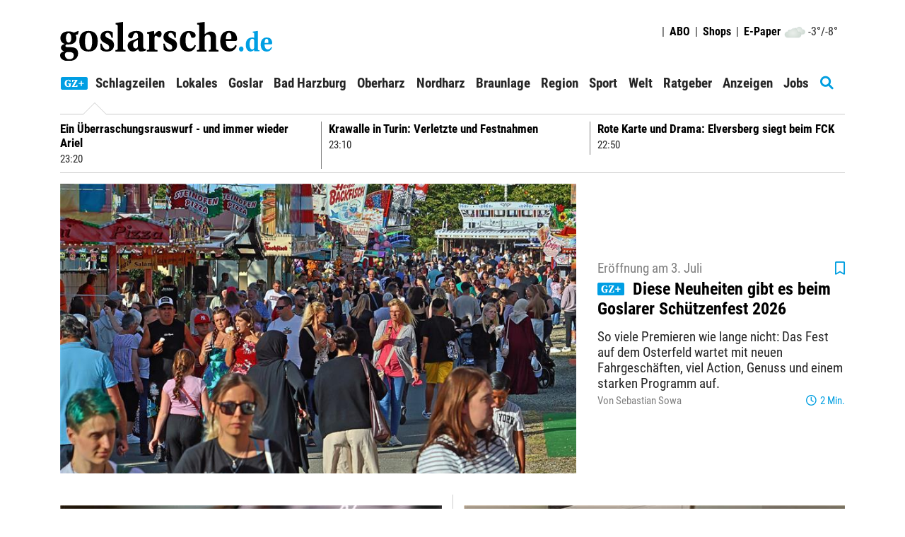

--- FILE ---
content_type: text/html; charset=utf-8
request_url: https://www.goslarsche.de/
body_size: 33410
content:
<!DOCTYPE html>
<html xmlns="http://www.w3.org/1999/xhtml" lang="de">
<head>
<script>window.gdprAppliesGlobally=true;if(!('cmp_id' in window)||window.cmp_id<1){window.cmp_id=0}if(!('cmp_cdid' in window)){window.cmp_cdid='7a2741d76439'}if(!('cmp_params' in window)){window.cmp_params=''}if(!('cmp_host' in window)){window.cmp_host='b.delivery.consentmanager.net'}if(!('cmp_cdn' in window)){window.cmp_cdn='cdn.consentmanager.net'}if(!('cmp_proto' in window)){window.cmp_proto='https:'}if(!('cmp_codesrc' in window)){window.cmp_codesrc='1'}window.cmp_getsupportedLangs=function(){var b=['DE','EN','FR','IT','NO','DA','FI','ES','PT','RO','BG','ET','EL','GA','HR','LV','LT','MT','NL','PL','SV','SK','SL','CS','HU','RU','SR','ZH','TR','UK','AR','BS'];if('cmp_customlanguages' in window){for(var a=0;a<window.cmp_customlanguages.length;a++){b.push(window.cmp_customlanguages[a].l.toUpperCase())}}return b};window.cmp_getRTLLangs=function(){var a=['AR'];if('cmp_customlanguages' in window){for(var b=0;b<window.cmp_customlanguages.length;b++){if('r' in window.cmp_customlanguages[b]&&window.cmp_customlanguages[b].r){a.push(window.cmp_customlanguages[b].l)}}}return a};window.cmp_getlang=function(j){if(typeof(j)!='boolean'){j=true}if(j&&typeof(cmp_getlang.usedlang)=='string'&&cmp_getlang.usedlang!==''){return cmp_getlang.usedlang}var g=window.cmp_getsupportedLangs();var c=[];var f=location.hash;var e=location.search;var a='languages' in navigator?navigator.languages:[];if(f.indexOf('cmplang=')!=-1){c.push(f.substr(f.indexOf('cmplang=')+8,2).toUpperCase())}else{if(e.indexOf('cmplang=')!=-1){c.push(e.substr(e.indexOf('cmplang=')+8,2).toUpperCase())}else{if('cmp_setlang' in window&&window.cmp_setlang!=''){c.push(window.cmp_setlang.toUpperCase())}else{if(a.length>0){for(var d=0;d<a.length;d++){c.push(a[d])}}}}}if('language' in navigator){c.push(navigator.language)}if('userLanguage' in navigator){c.push(navigator.userLanguage)}var h='';for(var d=0;d<c.length;d++){var b=c[d].toUpperCase();if(g.indexOf(b)!=-1){h=b;break}if(b.indexOf('-')!=-1){b=b.substr(0,2)}if(g.indexOf(b)!=-1){h=b;break}}if(h==''&&typeof(cmp_getlang.defaultlang)=='string'&&cmp_getlang.defaultlang!==''){return cmp_getlang.defaultlang}else{if(h==''){h='EN'}}h=h.toUpperCase();return h};(function(){var n=document;var p=n.getElementsByTagName;var q=window;var f='';var b='_en';if('cmp_getlang' in q){f=q.cmp_getlang().toLowerCase();if('cmp_customlanguages' in q){for(var h=0;h<q.cmp_customlanguages.length;h++){if(q.cmp_customlanguages[h].l.toUpperCase()==f.toUpperCase()){f='en';break}}}b='_'+f}function g(i,e){var t='';i+='=';var s=i.length;var d=location;if(d.hash.indexOf(i)!=-1){t=d.hash.substr(d.hash.indexOf(i)+s,9999)}else{if(d.search.indexOf(i)!=-1){t=d.search.substr(d.search.indexOf(i)+s,9999)}else{return e}}if(t.indexOf('&')!=-1){t=t.substr(0,t.indexOf('&'))}return t}var j=('cmp_proto' in q)?q.cmp_proto:'https:';if(j!='http:'&&j!='https:'){j='https:'}var k=('cmp_ref' in q)?q.cmp_ref:location.href;var r=n.createElement('script');r.setAttribute('data-cmp-ab','1');var c=g('cmpdesign','cmp_design' in q?q.cmp_design:'');var a=g('cmpregulationkey','cmp_regulationkey' in q?q.cmp_regulationkey:'');var o=g('cmpatt','cmp_att' in q?q.cmp_att:'');r.src=j+'//'+q.cmp_host+'/delivery/cmp.php?'+('cmp_id' in q&&q.cmp_id>0?'id='+q.cmp_id:'')+('cmp_cdid' in q?'&cdid='+q.cmp_cdid:'')+'&h='+encodeURIComponent(k)+(c!=''?'&cmpdesign='+encodeURIComponent(c):'')+(a!=''?'&cmpregulationkey='+encodeURIComponent(a):'')+(o!=''?'&cmpatt='+encodeURIComponent(o):'')+('cmp_params' in q?'&'+q.cmp_params:'')+(n.cookie.length>0?'&__cmpfcc=1':'')+'&l='+f.toLowerCase()+'&o='+(new Date()).getTime();r.type='text/javascript';r.async=true;if(n.currentScript&&n.currentScript.parentElement){n.currentScript.parentElement.appendChild(r)}else{if(n.body){n.body.appendChild(r)}else{var m=p('body');if(m.length==0){m=p('div')}if(m.length==0){m=p('span')}if(m.length==0){m=p('ins')}if(m.length==0){m=p('script')}if(m.length==0){m=p('head')}if(m.length>0){m[0].appendChild(r)}}}var r=n.createElement('script');r.src=j+'//'+q.cmp_cdn+'/delivery/js/cmp'+b+'.min.js';r.type='text/javascript';r.setAttribute('data-cmp-ab','1');r.async=true;if(n.currentScript&&n.currentScript.parentElement){n.currentScript.parentElement.appendChild(r)}else{if(n.body){n.body.appendChild(r)}else{var m=p('body');if(m.length==0){m=p('div')}if(m.length==0){m=p('span')}if(m.length==0){m=p('ins')}if(m.length==0){m=p('script')}if(m.length==0){m=p('head')}if(m.length>0){m[0].appendChild(r)}}}})();window.cmp_addFrame=function(b){if(!window.frames[b]){if(document.body){var a=document.createElement('iframe');a.style.cssText='display:none';if('cmp_cdn' in window&&'cmp_ultrablocking' in window&&window.cmp_ultrablocking>0){a.src='//'+window.cmp_cdn+'/delivery/empty.html'}a.name=b;document.body.appendChild(a)}else{window.setTimeout(window.cmp_addFrame,10,b)}}};window.cmp_rc=function(h){var b=document.cookie;var f='';var d=0;while(b!=''&&d<100){d++;while(b.substr(0,1)==' '){b=b.substr(1,b.length)}var g=b.substring(0,b.indexOf('='));if(b.indexOf(';')!=-1){var c=b.substring(b.indexOf('=')+1,b.indexOf(';'))}else{var c=b.substr(b.indexOf('=')+1,b.length)}if(h==g){f=c}var e=b.indexOf(';')+1;if(e==0){e=b.length}b=b.substring(e,b.length)}return(f)};window.cmp_stub=function(){var a=arguments;__cmp.a=__cmp.a||[];if(!a.length){return __cmp.a}else{if(a[0]==='ping'){if(a[1]===2){a[2]({gdprApplies:gdprAppliesGlobally,cmpLoaded:false,cmpStatus:'stub',displayStatus:'hidden',apiVersion:'2.0',cmpId:31},true)}else{a[2](false,true)}}else{if(a[0]==='getUSPData'){a[2]({version:1,uspString:window.cmp_rc('')},true)}else{if(a[0]==='getTCData'){__cmp.a.push([].slice.apply(a))}else{if(a[0]==='addEventListener'||a[0]==='removeEventListener'){__cmp.a.push([].slice.apply(a))}else{if(a.length==4&&a[3]===false){a[2]({},false)}else{__cmp.a.push([].slice.apply(a))}}}}}}};window.cmp_gppstub=function(){var a=arguments;__gpp.q=__gpp.q||[];if(!a.length){return __gpp.q}var g=a[0];var f=a.length>1?a[1]:null;var e=a.length>2?a[2]:null;if(g==='ping'){return{gppVersion:'1.0',cmpStatus:'stub',cmpDisplayStatus:'hidden',apiSupport:['tcfeuv2','tcfva','usnat'],currentAPI:'',cmpId:31}}else{if(g==='addEventListener'){__gpp.e=__gpp.e||[];if(!('lastId' in __gpp)){__gpp.lastId=0}__gpp.lastId++;var c=__gpp.lastId;__gpp.e.push({id:c,callback:f});return{eventName:'listenerRegistered',listenerId:c,data:true,pingData:{gppVersion:'1.0',cmpStatus:'stub',cmpDisplayStatus:'hidden',apiSupport:[],currentAPI:'',cmpId:31}}}else{if(g==='removeEventListener'){var h=false;__gpp.e=__gpp.e||[];for(var d=0;d<__gpp.e.length;d++){if(__gpp.e[d].id==e){__gpp.e[d].splice(d,1);h=true;break}}return{eventName:'listenerRemoved',listenerId:e,data:h}}else{if(g==='hasSection'||g==='getSection'||g==='getField'||g==='getGPPString'){return null}else{__gpp.q.push([].slice.apply(a))}}}}};window.cmp_msghandler=function(d){var a=typeof d.data==='string';try{var c=a?JSON.parse(d.data):d.data}catch(f){var c=null}if(typeof(c)==='object'&&c!==null&&'__cmpCall' in c){var b=c.__cmpCall;window.__cmp(b.command,b.parameter,function(h,g){var e={__cmpReturn:{returnValue:h,success:g,callId:b.callId}};d.source.postMessage(a?JSON.stringify(e):e,'*')})}if(typeof(c)==='object'&&c!==null&&'__uspapiCall' in c){var b=c.__uspapiCall;window.__uspapi(b.command,b.version,function(h,g){var e={__uspapiReturn:{returnValue:h,success:g,callId:b.callId}};d.source.postMessage(a?JSON.stringify(e):e,'*')})}if(typeof(c)==='object'&&c!==null&&'__tcfapiCall' in c){var b=c.__tcfapiCall;window.__tcfapi(b.command,b.version,function(h,g){var e={__tcfapiReturn:{returnValue:h,success:g,callId:b.callId}};d.source.postMessage(a?JSON.stringify(e):e,'*')},b.parameter)}if(typeof(c)==='object'&&c!==null&&'__gppCall' in c){var b=c.__gppCall;window.__gpp(b.command,function(h,g){var e={__gppReturn:{returnValue:h,success:g,callId:b.callId}};d.source.postMessage(a?JSON.stringify(e):e,'*')},b.parameter,'version' in b?b.version:1)}};window.cmp_setStub=function(a){if(!(a in window)||(typeof(window[a])!=='function'&&typeof(window[a])!=='object'&&(typeof(window[a])==='undefined'||window[a]!==null))){window[a]=window.cmp_stub;window[a].msgHandler=window.cmp_msghandler;window.addEventListener('message',window.cmp_msghandler,false)}};window.cmp_setGppStub=function(a){if(!(a in window)||(typeof(window[a])!=='function'&&typeof(window[a])!=='object'&&(typeof(window[a])==='undefined'||window[a]!==null))){window[a]=window.cmp_gppstub;window[a].msgHandler=window.cmp_msghandler;window.addEventListener('message',window.cmp_msghandler,false)}};window.cmp_addFrame('__cmpLocator');if(!('cmp_disableusp' in window)||!window.cmp_disableusp){window.cmp_addFrame('__uspapiLocator')}if(!('cmp_disabletcf' in window)||!window.cmp_disabletcf){window.cmp_addFrame('__tcfapiLocator')}if(!('cmp_disablegpp' in window)||!window.cmp_disablegpp){window.cmp_addFrame('__gppLocator')}window.cmp_setStub('__cmp');if(!('cmp_disabletcf' in window)||!window.cmp_disabletcf){window.cmp_setStub('__tcfapi')}if(!('cmp_disableusp' in window)||!window.cmp_disableusp){window.cmp_setStub('__uspapi')}if(!('cmp_disablegpp' in window)||!window.cmp_disablegpp){window.cmp_setGppStub('__gpp')};</script><script>function setOffline(e,o){o.dontshow = 1;}__cmp("addEventListener",["init",setOffline,false],null);__cmp("addEventListener",["settings",setOffline,false],null);</script>	<!-- META SECTION -->
	<meta charset="utf-8" />
	<meta name="viewport" content="width=device-width, initial-scale=1.0, shrink-to-fit=no" />
	<meta http-equiv="X-UA-Compatible" content="IE=Edge" />
	<title>Goslarsche.de | Aktuelle Nachrichten</title>
<meta name="date" content="2026-02-01T00:45:50+01:00" />
<link rel="canonical" href="https://www.goslarsche.de/" />
<meta property="og:title" content="Goslarsche.de - Goslarsche Zeitung" />
<meta property="og:type" content="website" />
<meta property="og:image" content="https://www.goslarsche.de/Layout/Custom/Images/Logo.svg" />
<meta property="og:url" content="https://www.goslarsche.de/" />
<meta property="og:description" content="Nachrichten aus Goslar und dem Harz - Goslarsche Zeitung" />
<meta property="og:locale" content="de_DE" />
<meta property="og:site_name" content="goslarsche.de" />
<link rel="dns-prefetch" href="https://www.googletagmanager.com" />
<link rel="preload" href="//data-494b3b236f.goslarsche.de/iomm/latest/manager/base/es6/bundle.js" as="script" id="IOMmBundle" />
<link rel="preload" href="//data-494b3b236f.goslarsche.de/iomm/latest/bootstrap/loader.js" as="script" />
<meta name="description" content="Die Goslarsche Zeitung – Ihre vertrauensw&#252;rdige Quelle f&#252;r lokale und regionale Nachrichten aus dem Harz." />
<meta name="keywords" content="Goslar, Harz, aktuell, News, Nachrichten, Goslarsche Zeitung, Kultur, Politik, Wirtschaft, Wetter, heute, Veranstaltungen" />
<meta name="robots" content="all" />


	<!-- LINK SECTION -->
	<link href="/favicon.ico" type="image/vnd.microsoft.icon" rel="Shortcut Icon" />
	<link href="/Layout/Custom/Images/favicon-32x32.png" rel="icon" type="image/png" sizes="32x32" />
	<link href="/Layout/Custom/Images/favicon-16x16.png" rel="icon" type="image/png" sizes="16x16" />
	<link href="/Layout/Custom/Images/android-chrome-192x192.png" rel="icon" type="image/png" sizes="192x192" />
	<link href="/Layout/Custom/Images/site.webmanifest" rel="manifest" />
	<link href="/Layout/Custom/Images/apple-touch-icon.png" rel="apple-touch-icon" />
	<link href="/Layout/Custom/Images/safari-pinned-tab.svg" rel="mask-icon" color="#000000" />
	<link href="/Layout/Custom/Images/favicon.ico" rel="shortcut icon" />

   <link rel="preload" as="font" href="/Layout/Bootstrap/Fonts/glyphicons-halflings-regular.woff2" crossorigin />
   <link rel="preload" as="font" href="/Layout/Custom/Fonts/fa-brands-400.woff2" crossorigin />
   <link rel="preload" as="font" href="/Layout/Custom/Fonts/fa-regular-400.woff2" crossorigin />
	<link rel="preload" as="font" href="/Layout/Custom/Fonts/fa-solid-900.woff2" crossorigin />
   <link rel="preload" as="font" href="/Layout/Custom/Fonts/roboto-condensed-v24-latin-regular.woff2" crossorigin />
   <link rel="preload" as="font" href="/Layout/Custom/Fonts/roboto-condensed-v24-latin-700.woff2" crossorigin />
	

	<link href="/Layout/Bootstrap/CSS/web-portal-bootstrap.min.css?_=b52beacc" rel="stylesheet" type="text/css"  />
<link href="/lib/bootstrap-datepicker/dist/css/bootstrap-datepicker3.css?_=483de528" rel="stylesheet" type="text/css"  />
<link href="/lib/Swiper/swiper-bundle.css?_=274042bf" rel="stylesheet" type="text/css"  />
<link href="/Layout.min.css?eWcmsZone=News&_=541072234" rel="stylesheet" type="text/css"  />
<link href="/UtilLib/css/iconfont/style.css?_=91e87a06" rel="stylesheet" type="text/css"  />


	<!-- SCRIPT SECTION -->
	<script src="/lib/jquery/jquery.min.js?_=3d1d8b85"></script>
<script src="//data-494b3b236f.goslarsche.de/iomm/latest/bootstrap/loader.js"></script>

	

	<link rel="stylesheet" type="text/css" href="/CustLayout.css?_=-950516775">
   <script src="/CustScript.js?_=124808775"></script>

	<!-- Google Tag Manager -->
<script>
 dataLayer.push({ 'zone':'gos','url1':'startseite','pageid':'248','articleid':'0','taxonomy':'Startseite',});
(function(w,d,s,l,i){w[l]=w[l]||[];w[l].push({'gtm.start':new Date().getTime(),event:'gtm.js'});var f=d.getElementsByTagName(s)[0],j=d.createElement(s), dl=l!='dataLayer' ? '&l=' + l : ''; j.async=true;j.src='https://www.googletagmanager.com/gtm.js?id='+i+dl+'';f.parentNode.insertBefore(j, f);})(window, document,'script','dataLayer','GTM-MTZWPR');
 var gtmProperty = 'GTM-MTZWPR'; 
 var disableGTMStr = 'gtm-disable-' + gtmProperty; 
 if(document.cookie.indexOf(disableGTMStr + '=true') > -1) { window[disableGTMStr] = true; } 
 function gtmOptout(){document.cookie = disableGTMStr + '=true; expires=Thu, 31 Dec 2099 23:59:59 UTC; path=/';window[disableGTMStr] = true;alert('Das Tracking durch Google Tag Manager wurde in Ihrem Browser für diese Website deaktiviert.');}</script>
<!-- End Google Tag Manager -->


	
<script>
var gaProperty = 'UA-1460766-1';
var disableStr = 'ga-disable-' + gaProperty;
if (document.cookie.indexOf(disableStr + '=true') > -1) {
window[disableStr] = true;
}
function gaOptout() {
document.cookie = disableStr + '=true; expires=Thu, 31 Dec 2099 23:59:59 UTC; path=/';
window[disableStr] = true;
alert('Das Tracking durch Google Analytics wurde in Ihrem Browser für diese Website deaktiviert.');
}
</script>
<script defer class="cmplazyload" data-cmp-vendor="s26" data-cmp-src="https://www.googletagmanager.com/gtag/js?id=UA-1460766-1"></script>
<script type='text/plain' class='cmplazyload' data-cmp-vendor='s26'>window.dataLayer = window.dataLayer || [];
function gtag() { dataLayer.push(arguments); }
gtag('js', new Date());
gtag('config', 'UA-1460766-1', { 'anonymize_ip': true });
</script>
<script defer data-cmp-src='https://files.upscore.com/site_script/goslarsche.de.js' type='text/plain' data-cmp-vendor='s2570' class='cmplazyload'></script><script type="text/plain" data-cmp-vendor="s2570" class="cmplazyload"> 
(function(w,u){w[u]=w[u]||function(){(w[u].q=w[u].q||[]).push(arguments)}})(window,'upScore');

 upScore("recommendation_config",{reco_key:'4279F6196A',target_selector:'#widget_1474_87_16',max_items:3,template_selector: {item_free:'#UpscoreArticleTemplate2',item_premium:'#UpscorePremiumTemplate2',wrapper:'#UpscoreTemplateWrapper2'}});
upScore("page_view",{article_container:'',object_type:'landingpage',section:'homepage',taxonomy:'',object_id:'',pubdate:'',author:'',track_positions:'True',custom_app:0});
console.log('UpScore Zone:Home Code: False');</script> 
<script type="text/javascript"> 
if (!window.zvkGlobals.appStream) { (window.dataLayer.find(o => "userStatus" in o)).userStatus = 0};</script> 
<script type="text/plain" data-cmp-vendor="s2570" class="cmplazyload"> 
var userloyalty = '0';upScore("get_user_data", function (result){userloyalty = result.loyalty;window.dataLayer = window.dataLayer || [];window.dataLayer.push({'userloyalty': userloyalty});});</script> 


	
<script type="text/plain" data-cmp-vendor="s2570" class="cmplazyload">var uuSymplr,allCookiesSymplr=document.cookie.split(';').map((e=>e.split('='))).reduce(((e,[i,o])=>({...e,[i.trim()]:decodeURIComponent(o)})),{});function createCookieSymplr(e,i){var o=e;if(void 0===(uuSymplr=allCookiesSymplr.uniqueUser)){let e=(Date.now()+window.navigator.userAgent+websiteSymplr).toString();uuSymplr=sha256(e),document.cookie=`uniqueUser=${uuSymplr};max-age=31536000;path=/;SameSite=Strict; Secure`}if(o){var u=allCookiesSymplr.uniqueUserLi;void 0===u&&(u=sha256(i),document.cookie=`uniqueUserLi=${u};max-age=31536000;path=/;SameSite=Strict; Secure`),uuSymplr=u}else document.cookie='uniqueUserLi=; max-age=0'}</script>
<script type='text/plain' data-cmp-vendor='s2570' class='cmplazyload' defer data-cmp-src='https://cdns.symplr.de/goslarsche.de/goslarsche.js'></script>

	

	<!-- Extern HeadData -->
</head>
<body class="GZWeb">
	
	<!-- Google Tag Manager (noscript) -->
<noscript><iframe src=https://www.googletagmanager.com/ns.html?id=GTM-MTZWPR height="0" width="0" style="display: none; visibility: hidden"></iframe></noscript>
<!-- End Google Tag Manager (noscript) -->


	

	<div id="m_wctrlWebsite" class="Wcms Home container" data-wcms-page-info="{&quot;WcmsPageId&quot;:1474,&quot;WcmsZone&quot;:1,&quot;EditionPartId&quot;:-1,&quot;SectionId&quot;:-1,&quot;PrintEditionId&quot;:-1,&quot;ClassificationId&quot;:-1,&quot;RealEstateCityId&quot;:-1,&quot;EventAreaId&quot;:-1,&quot;CustomAreaId&quot;:-1,&quot;ContainedWebDocs&quot;:&quot;{\&quot;863\&quot;:[718234,718185,718184,717883,718367,718278,717911,718415,718572,718571,718569,718521,718477,717885,718283,718362,718319,718301,717931,717646,714798,714797,714794,718556,718552,718546,718535,718534,718528,718522,717633,717141,718561,718550,718548,718539,718230,717951,717671,717647,717716,717350,717173,718574,718487,718482,718467,718451,718450,718443,715090]}&quot;,&quot;DocId&quot;:-1,&quot;DocLogType&quot;:0}" data-wcms-version-infos="[]">

		<div id="WallpaperBanner">
			
	<div class="WcmsTopBannerPlaceHolder">
		


<div  class="WcmsModule row">
	<div class="HtmlModule col-xs-12">
		<div class="HtmlModuleContent">
			<div id="skin_bb"></div>
		</div>
	</div>
</div>
	</div>
	<div class="WcmsSkycraperBannerPlaceHolder">
		
	</div>

		</div>

		


<header class="WcmsHeader">
	<!-- First Row - Header (visible for medium and large sized screens)-->
	<div class="NavigationHeader row hidden-xs hidden-sm  GZWeb">
		<!-- Login & Search-control-->
		<div class="col-xs-12 TopNavigation">
				<div class="WcmsLogoHeader">
					<a id="WcmsLogo" href="/">
						<img src="/Layout/Custom/Images/Logo.svg" alt="Goslarsche Zeitung" title="Goslarsche Zeitung" />
					</a>
				</div>
			<div class="pull-right text-right WcmsHeaderLinks">
				


<div  class="WcmsHeaderLoginLinkModule no-row row">
	<div class="LoginLinkModule ">
		<div class="fi-login-content" style="display:none;">
			<div class="hidden-xs hidden-sm">
					<a href="/Sso/OpenIdConnect/SignIn?strRetransferUrl=%2f" title="login link" rel="nofollow">
						<span> <img src="/Layout/Custom/Icons/private-account-icon.png" alt="login icon" width="20px" height="20px" /></span>
						<strong>Anmelden</strong>
					</a>




			</div>
			<div class="hidden-md hidden-lg">
				<ul class="nav navbar-nav">
					<li>
						<a href="/Sso/OpenIdConnect/SignIn?strRetransferUrl=%2f" title="anmelden" rel="nofollow">Anmelden / Registrieren</a>
					</li>





				</ul>
			</div>
		</div>

		<div class="fi-logout-content" style="display:none;">
			<div class="hidden-xs hidden-sm">
					<span><img src="/Layout/Custom/Icons/admin-icon.png" alt="logout icon" height="20px" /></span>
				<div class="dropdown" style="display:inline">
					<button class="btn btn-default dropdown-toggle" type="button" title="Profil Menue" name="ProfilMenu" id="dropdownLogout1" data-toggle="dropdown" aria-haspopup="true" aria-expanded="false">
							<img class="dropdownicon" src="/Layout/Custom/Icons/angle-bottom-icon.png" alt="Profil Menü icon" />
					</button>
					<ul class="dropdown-menu" aria-labelledby="dropdownLogout1">
							<li><a href="/Benutzer/Benutzeruebersicht.html" title="Kontoübersicht">Mein Konto</a></li>
							<li class="fi-login-bob-info" style="display:none;">
								Im Auftrag von<br />
							</li>
							<li>
								<a href="/Nachrichten/Benutzer-Merkliste.html" title="Merkliste">
gemerkte Artikel <span class="badge margin-left-05"><span class="WatchListCount">0</span></span>
								</a>
							</li>
							<li>
								<a href="/Nachrichten/Meine-Interessen.html" title="Meine Interessen">
Meine Interessen
								</a>
							</li>
						<li><a href="/User/Account/SignOut?strCurrentUrl=%2fNews%2fCustom%3fkWcmsPageId%3d1474" tile="abmelden">Abmelden</a></li>						
					</ul>
				</div>
			</div>
			<div class="hidden-md hidden-lg">
				<ul class="nav navbar-nav">
						<li>
							<a href="/Benutzer/Benutzeruebersicht.html" title="Kontoübersicht">Mein Konto <span class="glyphicon glyphicon-cog pull-right"></span></a>
						</li>
						<li>
							<a href="/Nachrichten/Benutzer-Merkliste.html" title="Merkliste">gemerkte Artikel <span class="badge pull-right"><span class="WatchListCount">0</span></span></a>
						</li>
						<li>
							<a href="/Nachrichten/Meine-Interessen.html" title="Meine Interessen">Meine Interessen <span class="glyphicon glyphicon-tags pull-right"></span></a>
						</li>
					<li role="separator" class="nav-divider"></li>
					<li>
						<a href="/User/Account/SignOut?strCurrentUrl=%2fNews%2fCustom%3fkWcmsPageId%3d1474" title="abmelden">Abmelden <span class="glyphicon glyphicon-log-out pull-right"></span></a>
					</li>
				</ul>
			</div>

		</div>
	</div>
</div>




				<div class="WeatherContent-Simple">
					<div>
  <a title="Wetter" href="/Verlag/Wetter">
    <img alt="symbol" src="/Layout/Custom/Weather/bedeckt.png" />
  </a>
</div>
<div>-3°/-8°
		</div>
				</div>
					<span class="Headereperator">|</span>
					<div class="LinkContent">
						<a class="HeaderLink" href="/Verlag/abo-shop" title="ABO"><strong>ABO</strong></a>
					<span class="Headereperator">|</span>
					<div class="dropdown ShopContent">
							<a href="" id="dropdownshops" class="dropdown-toggle" data-toggle="dropdown" aria-haspopup="true" title="Shop Menü"><strong>Shops</strong></a>
						<ul class="dropdown-menu" aria-labeldby="dropdownshops">
							<li><a href="https://shop.goslarsche.de" target="_blank" title="GZ Shop">GZ-Shop</a></li>
						</ul>
					</div>
						<span class="Headereperator">|</span>
						<a class="HeaderLink" href="https://epaper.goslarsche.de/" title="E-Paper" target="_blank"><strong>E-Paper</strong></a>
					</div>
			</div>
		</div>



	</div>

	<!--PMODIF JST 2022-08-23 removed default links-->

	<!-- Navigation for large and medium sized screens-->
	<nav id="DesktopNavigation" class="NavMenu navbar navbar-default hidden-xs hidden-sm">

		<a id="WcmsLogoInsideNavigation" class="navbar-brand" href="/">
			<img src="/Layout/Custom/Images/Logo.svg" alt="Goslarsche Zeitung" title="Goslarsche Zeitung" />
		</a>

		<div class="collapse navbar-collapse" id="m_wdivDesktopNavbar">
			


<ul class="NavFirstLevel nav navbar-nav">

<li id="DeskTop_NavItem_319_Plus" class="navitem   ">
   <a href="/lokales/plus"  title="GZ Plus"    >
		Plus
	</a>
</li>
<li id="DeskTop_NavItem_320_Schlagzeilen" class="navitem   ">
   <a href="/Nachrichten/Schlagzeilen"  title="Schlagzeilen"    >
		Schlagzeilen
	</a>
</li>
<li id="DeskTop_NavItem_329_Lokales" class="navitem  dropdown ">
   <a href="/lokales/lokales"      class="dropdown-toggle" data-toggle="dropdown" data-target="#"  role="button" aria-haspopup="true" aria-expanded="false" tabindex="-1" >
		Lokales
			<span class="has-sub"><i class="fas fa-chevron-down"></i></span>
	</a>



<ul class="NavSecondLevel dropdown-menu">

<li id="DeskTop_NavItem_443_BlaulichtinderRegion" class="navitem   ">
   <a href="/lokales/blaulicht"  title="Blaulicht in der Region"    >
		Blaulicht in der Region
	</a>
</li>
<li id="DeskTop_NavItem_444_FotosVideos" class="navitem   ">
   <a href="/lokales/fotos-und-videos"  title="Fotos &amp; Videos"    >
		Fotos &amp; Videos
	</a>
</li>
<li id="DeskTop_NavItem_445_KulturinderRegion" class="navitem   ">
   <a href="/lokales/kulturregion"  title="Kultur in der Region"    >
		Kultur in der Region
	</a>
</li>
<li id="DeskTop_NavItem_447_Kommentare" class="navitem   ">
   <a href="/lokales/meinung"  title="Kommentare"    >
		Kommentare
	</a>
</li>
<li id="DeskTop_NavItem_452_BlogsderRedaktion" class="navitem   ">
   <a href="/lokales/blogs-der-redaktion"  title="Blogs der Redaktion"    >
		Blogs der Redaktion
	</a>
</li>
<li id="DeskTop_NavItem_446_Lesermeinung" class="navitem   ">
   <a href="/lokales/lesermeinung"  title="Lesermeinung"    >
		Lesermeinung
	</a>
</li>
<li id="DeskTop_NavItem_356_Wetter" class="navitem   ">
   <a href="/Verlag/Wetter"  title="Wetter"    >
		Wetter
	</a>
</li></ul>
</li>
<li id="DeskTop_NavItem_321_Goslar" class="navitem   ">
   <a href="/lokales/goslar"  title="Goslar"    >
		Goslar
	</a>
</li>
<li id="DeskTop_NavItem_322_BadHarzburg" class="navitem   ">
   <a href="/lokales/bad-harzburg"  title="Bad Harzburg"    >
		Bad Harzburg
	</a>
</li>
<li id="DeskTop_NavItem_323_Oberharz" class="navitem   ">
   <a href="/lokales/oberharz"  title="Oberharz"    >
		Oberharz
	</a>
</li>
<li id="DeskTop_NavItem_324_Nordharz" class="navitem   ">
   <a href="/lokales/nordharz"  title="Nordharz"    >
		Nordharz
	</a>
</li>
<li id="DeskTop_NavItem_325_Braunlage" class="navitem   ">
   <a href="/lokales/braunlage"  title="Braunlage"    >
		Braunlage
	</a>
</li>
<li id="DeskTop_NavItem_326_Region" class="navitem   ">
   <a href="/lokales/region"  title="Region"    >
		Region
	</a>
</li>
<li id="DeskTop_NavItem_327_Sport" class="navitem fi-node-only dropdown ">
   <a href="#"      class="dropdown-toggle" data-toggle="dropdown" data-target="#"  role="button" aria-haspopup="true" aria-expanded="false" tabindex="-1" >
		Sport
			<span class="has-sub"><i class="fas fa-chevron-down"></i></span>
	</a>



<ul class="NavSecondLevel dropdown-menu">

<li id="DeskTop_NavItem_335_Lokalsport" class="navitem   ">
   <a href="/Nachrichten/lokalsport"  title="Lokalsport"    >
		Lokalsport
	</a>
</li>
<li id="DeskTop_NavItem_336_Sportinternational" class="navitem   ">
   <a href="/Nachrichten/sport"  title="Sport international"    >
		Sport international
	</a>
</li>
<li id="DeskTop_NavItem_337_EintrachtBraunschweig" class="navitem   ">
   <a href="/Nachrichten/eintracht-braunschweig"  title="Eintracht Braunschweig"    >
		Eintracht Braunschweig
	</a>
</li>
<li id="DeskTop_NavItem_338_Bundesliga" class="navitem   ">
   <a href="/Nachrichten/bundesliga"  title="1. Bundesliga"    >
		1. Bundesliga
	</a>
</li>
<li id="DeskTop_NavItem_339_Bundesliga" class="navitem   ">
   <a href="/Nachrichten/zweite-bundesliga"  title="2. Bundesliga"    >
		2. Bundesliga
	</a>
</li>
<li id="DeskTop_NavItem_451_Sportboerse" class="navitem   ">
   <a href="/Nachrichten/sportboerse"  title="Sportbörse"    >
		Sportb&#xF6;rse
	</a>
</li></ul>
</li>
<li id="DeskTop_NavItem_328_Welt" class="navitem fi-node-only dropdown ">
   <a href="#"      class="dropdown-toggle" data-toggle="dropdown" data-target="#"  role="button" aria-haspopup="true" aria-expanded="false" tabindex="-1" >
		Welt
			<span class="has-sub"><i class="fas fa-chevron-down"></i></span>
	</a>



<ul class="NavSecondLevel dropdown-menu">

<li id="DeskTop_NavItem_342_ThemadesTages" class="navitem   ">
   <a href="/Nachrichten/thema-des-tages"     >
		Thema des Tages
	</a>
</li>
<li id="DeskTop_NavItem_346_Niedersachsen" class="navitem   ">
   <a href="/Nachrichten/niedersachsen-harz"  title="Niedersachsen"    >
		Niedersachsen
	</a>
</li>
<li id="DeskTop_NavItem_449_Politik" class="navitem   ">
   <a href="/Nachrichten/politik"  title="Politik"    >
		Politik
	</a>
</li>
<li id="DeskTop_NavItem_343_Wirtschaft" class="navitem   ">
   <a href="/Nachrichten/wirtschaft"  title="Wirtschaft"    >
		Wirtschaft
	</a>
</li>
<li id="DeskTop_NavItem_344_Boulevard" class="navitem   ">
   <a href="/Nachrichten/boulevard"  title="Boulevard"    >
		Boulevard
	</a>
</li>
<li id="DeskTop_NavItem_341_Wissenschaft" class="navitem   ">
   <a href="/Nachrichten/wissenschaft"  title="Wissenschaft"    >
		Wissenschaft
	</a>
</li>
<li id="DeskTop_NavItem_345_Computer" class="navitem   ">
   <a href="/Nachrichten/computer"  title="Computer"    >
		Computer
	</a>
</li>
<li id="DeskTop_NavItem_448_BilderdesTages" class="navitem   ">
   <a href="/Nachrichten/bilder-des-tages"  title="Bilder des Tages"    >
		Bilder des Tages
	</a>
</li></ul>
</li>
<li id="DeskTop_NavItem_330_Ratgeber" class="navitem  dropdown ">
   <a href="/ratgeber/ratgeber"  title="Ratgeber"     class="dropdown-toggle" data-toggle="dropdown" data-target="#"  role="button" aria-haspopup="true" aria-expanded="false" tabindex="-1" >
		Ratgeber
			<span class="has-sub"><i class="fas fa-chevron-down"></i></span>
	</a>



<ul class="NavSecondLevel dropdown-menu">

<li id="DeskTop_NavItem_357_Themenwelten" class="navitem   ">
   <a href="/Nachrichten/besser-leben-mit-der-gz"  title="Themenwelten"    >
		Themenwelten
	</a>
</li>
<li id="DeskTop_NavItem_348_AlterPflege" class="navitem   ">
   <a href="/ratgeber/ratgeber-alter-pflege"  title="Alter &amp; Pflege"    >
		Alter &amp; Pflege
	</a>
</li>
<li id="DeskTop_NavItem_351_AutoMobilitaet" class="navitem   ">
   <a href="/ratgeber/ratgeber-auto-mobilitaet"  title="Auto &amp; Mobilität"    >
		Auto &amp; Mobilit&#xE4;t
	</a>
</li>
<li id="DeskTop_NavItem_352_Buecher" class="navitem   ">
   <a href="/Nachrichten/neue-buecher"  title="Bücher"    >
		B&#xFC;cher
	</a>
</li>
<li id="DeskTop_NavItem_354_EssenTrinken" class="navitem   ">
   <a href="/ratgeber/ratgeber-essen-trinken"  title="Essen &amp; Trinken"    >
		Essen &amp; Trinken
	</a>
</li>
<li id="DeskTop_NavItem_349_FamilieKindBaby" class="navitem   ">
   <a href="/ratgeber/ratgeber-familie"  title="Familie, Kind &amp; Baby"    >
		Familie, Kind &amp; Baby
	</a>
</li>
<li id="DeskTop_NavItem_453_FinanzenRecht" class="navitem   ">
   <a href="/ratgeber/finanzen-recht"  title="Finanzen &amp; Recht"    >
		Finanzen &amp; Recht
	</a>
</li>
<li id="DeskTop_NavItem_347_Gesundheit" class="navitem   ">
   <a href="/ratgeber/ratgeber-gesundheit"  title="Gesundheit"    >
		Gesundheit
	</a>
</li>
<li id="DeskTop_NavItem_454_HausGarten" class="navitem   ">
   <a href="/ratgeber/haus-garten"  title="Haus &amp; Garten"    >
		Haus &amp; Garten
	</a>
</li>
<li id="DeskTop_NavItem_358_ImmobilienBauenModernisieren" class="navitem   ">
   <a href="/ratgeber/ratgeber-immobilien"  title="Immobilien, Bauen &amp; Modernisieren"    >
		Immobilien, Bauen &amp; Modernisieren
	</a>
</li>
<li id="DeskTop_NavItem_353_Karriere" class="navitem   ">
   <a href="/ratgeber/ratgeber-karriere"  title="Karriere"    >
		Karriere
	</a>
</li>
<li id="DeskTop_NavItem_455_ModeBeauty" class="navitem   ">
   <a href="/ratgeber/mode-beauty"  title="Mode &amp; Beauty"    >
		Mode &amp; Beauty
	</a>
</li>
<li id="DeskTop_NavItem_456_ReisenUrlaub" class="navitem   ">
   <a href="/ratgeber/reise-urlaub"  title="Reisen &amp; Urlaub"    >
		Reisen &amp; Urlaub
	</a>
</li>
<li id="DeskTop_NavItem_350_SportFreizeit" class="navitem   ">
   <a href="/ratgeber/ratgeber-sport-freizeit"  title="Sport &amp; Freizeit"    >
		Sport &amp; Freizeit
	</a>
</li>
<li id="DeskTop_NavItem_457_Unternehmen" class="navitem   ">
   <a href="/ratgeber/unternehmen"  title="Unternehmen"    >
		Unternehmen
	</a>
</li>
<li id="DeskTop_NavItem_359_WohnenEinrichten" class="navitem   ">
   <a href="/ratgeber/ratgeber-wohnen"  title="Wohnen &amp; Einrichten"    >
		Wohnen &amp; Einrichten
	</a>
</li></ul>
</li>
<li id="DeskTop_NavItem_427_Anzeigen" class="navitem fi-node-only dropdown ">
   <a href="#"  title="Anzeigen"     class="dropdown-toggle" data-toggle="dropdown" data-target="#"  role="button" aria-haspopup="true" aria-expanded="false" tabindex="-1" >
		Anzeigen
			<span class="has-sub"><i class="fas fa-chevron-down"></i></span>
	</a>



<ul class="NavSecondLevel dropdown-menu">

<li id="DeskTop_NavItem_428_Anzeigenaufgeben" class="navitem   ">
   <a href="/Marktplatz/Uebersicht.html"  title="Anzeigen aufgeben"    >
		Anzeigen aufgeben
	</a>
</li>
<li id="DeskTop_NavItem_429_Automarkt" class="navitem   ">
   <a href="http://www.goslarsche.de/Marktplatz/Automarkt-GZ.html"  title="Automarkt"    >
		Automarkt
	</a>
</li>
<li id="DeskTop_NavItem_431_Bekanntschaften" class="navitem   ">
   <a href="http://www.goslarsche.de/Marktplatz/GZBekanntschaften.html"  title="Bekanntschaften"    >
		Bekanntschaften
	</a>
</li>
<li id="DeskTop_NavItem_432_Digital-Werbung" class="navitem   ">
   <a href="/Anzeige/Digital-Werbung"  title="Digital-Werbung"    >
		Digital-Werbung
	</a>
</li>
<li id="DeskTop_NavItem_433_Glueckwuensche" class="navitem   ">
   <a href="http://www.goslarsche.de/Marktplatz/GZGlueckwuensche.html"  title="Glückwünsche"    >
		Gl&#xFC;ckw&#xFC;nsche
	</a>
</li>
<li id="DeskTop_NavItem_434_Immobilienmarkt" class="navitem   ">
   <a href="http://www.goslarsche.de/Marktplatz/Immo-GZ.html"  title="Immobilienmarkt"    >
		Immobilienmarkt
	</a>
</li>
<li id="DeskTop_NavItem_438_Traueranzeigen" class="navitem   ">
   <a href="http://www.goslarsche.de/Marktplatz/GZTrauer.html"  title="Traueranzeigen"    >
		Traueranzeigen
	</a>
</li>
<li id="DeskTop_NavItem_698_Trauerkatalog" class="navitem   ">
   <a href="/Verlag/Trauerkatalog"  title="Trauerkatalog"    >
		Trauerkatalog
	</a>
</li>
<li id="DeskTop_NavItem_436_Mediadaten" class="navitem   ">
   <a href="/Anzeige/Mediadaten"  title="Mediadaten"    >
		Mediadaten
	</a>
</li>
<li id="DeskTop_NavItem_437_MenschenMaerkte" class="navitem   ">
   <a href="/Verlag/Menschen-Maerkte"  title="Menschen &amp; Märkte"    >
		Menschen &amp; M&#xE4;rkte
	</a>
</li>
<li id="DeskTop_NavItem_439_Verkaeufe" class="navitem   ">
   <a href="http://www.goslarsche.de/Marktplatz/GZVerkaeufe.html"  title="Verkäufe"    >
		Verk&#xE4;ufe
	</a>
</li>
<li id="DeskTop_NavItem_692_Flohmarkt" class="navitem   ">
   <a href="https://flohmarkt.goslarsche.de/"  title="Flohmarkt"    >
		Flohmarkt
	</a>
</li>
<li id="DeskTop_NavItem_440_Verlagsbeilagen" class="navitem   ">
   <a href="/Anzeige/Verlagsbeilagen"  title="Verlagsbeilagen"    >
		Verlagsbeilagen
	</a>
</li>
<li id="DeskTop_NavItem_430_Amtl.Bekanntmachungen" class="navitem   ">
   <a href="http://www.goslarsche.de/marktplatz/Amt-GZ.html"  title="Amtl. Bekanntmachungen"    >
		Amtl. Bekanntmachungen
	</a>
</li>
<li id="DeskTop_NavItem_441_WirtschaftimHarz" class="navitem   ">
   <a href="/Anzeige/Wirtschaft-im-Harz"  title="Wirtschaft im Harz"    >
		Wirtschaft im Harz
	</a>
</li></ul>
</li>
<li id="DeskTop_NavItem_442_Jobs" class="navitem fi-node-only dropdown ">
   <a href="#"      class="dropdown-toggle" data-toggle="dropdown" data-target="#"  role="button" aria-haspopup="true" aria-expanded="false" tabindex="-1" >
		Jobs
			<span class="has-sub"><i class="fas fa-chevron-down"></i></span>
	</a>



<ul class="NavSecondLevel dropdown-menu">

<li id="DeskTop_NavItem_331_Job-Portal" class="navitem   ">
   <a href="https://jobs.goslarsche.de/"     >
		Job-Portal
	</a>
</li>
<li id="DeskTop_NavItem_371_Karriere" class="navitem   ">
   <a href="https://bewerbung.goslarsche.de/"   rel="noopener"  target="_blank"  >
		Karriere
	</a>
</li></ul>
</li>	<li class="hidden-xs">
		<a href="/Nachrichten/Suche?search=" title="Suche">
			<i class="fas fa-search" style="color:#009ee0;"></i>
			</a>
	</li>
</ul>

		</div>
	</nav>
	<nav id="MobileNavigation" class="NavMenu navbar navbar-default hidden-md hidden-lg  GZWeb">
		<div class="navbar-header">
			<button type="button" class="navbar-toggle" data-toggle="collapse" data-target="#MobileNavbar" style="float:left;">
				<span class="sr-only">Navigation anzeigen bzw. verbergen</span>
				<span class="icon-bar"></span>
				<span class="icon-bar"></span>
				<span class="icon-bar"></span>
			</button>
			<a id="WcmsLogoXs" class="navbar-brand" href="/"  style="float:left;">
				<img src="/Layout/Custom/Images/Logo.svg" alt="Goslarsche Zeitung" title="Goslarsche Zeitung" />
			</a>
			
			<button type="button" class="navbar-toggle" data-toggle="collapse" data-target="#MobileUserNavbar">
				<span class="sr-only">Benutzermenü anzeigen bzw. verbergen</span>
				<span class="far fa-user" style="font-size:26px;"></span>
			</button>
		</div>


		<div class="collapse navbar-collapse" id="MobileUserNavbar">
			


<div  class="WcmsHeaderMobileLoginLinkModule no-row row">
	<div class="LoginLinkModule ">
		<div class="fi-login-content" style="display:none;">
			<div class="hidden-xs hidden-sm">
					<a href="/Sso/OpenIdConnect/SignIn?strRetransferUrl=%2f" title="login link" rel="nofollow">
						<span> <img src="/Layout/Custom/Icons/private-account-icon.png" alt="login icon" width="20px" height="20px" /></span>
						<strong>Anmelden</strong>
					</a>




			</div>
			<div class="hidden-md hidden-lg">
				<ul class="nav navbar-nav">
					<li>
						<a href="/Sso/OpenIdConnect/SignIn?strRetransferUrl=%2f" title="anmelden" rel="nofollow">Anmelden / Registrieren</a>
					</li>





				</ul>
			</div>
		</div>

		<div class="fi-logout-content" style="display:none;">
			<div class="hidden-xs hidden-sm">
					<span><img src="/Layout/Custom/Icons/admin-icon.png" alt="logout icon" height="20px" /></span>
				<div class="dropdown" style="display:inline">
					<button class="btn btn-default dropdown-toggle" type="button" title="Profil Menue" name="ProfilMenu" id="dropdownLogout2" data-toggle="dropdown" aria-haspopup="true" aria-expanded="false">
							<img class="dropdownicon" src="/Layout/Custom/Icons/angle-bottom-icon.png" alt="Profil Menü icon" />
					</button>
					<ul class="dropdown-menu" aria-labelledby="dropdownLogout2">
							<li><a href="/Benutzer/Benutzeruebersicht.html" title="Kontoübersicht">Mein Konto</a></li>
							<li class="fi-login-bob-info" style="display:none;">
								Im Auftrag von<br />
							</li>
							<li>
								<a href="/Nachrichten/Benutzer-Merkliste.html" title="Merkliste">
gemerkte Artikel <span class="badge margin-left-05"><span class="WatchListCount">0</span></span>
								</a>
							</li>
							<li>
								<a href="/Nachrichten/Meine-Interessen.html" title="Meine Interessen">
Meine Interessen
								</a>
							</li>
						<li><a href="/User/Account/SignOut?strCurrentUrl=%2fNews%2fCustom%3fkWcmsPageId%3d1474" tile="abmelden">Abmelden</a></li>						
					</ul>
				</div>
			</div>
			<div class="hidden-md hidden-lg">
				<ul class="nav navbar-nav">
						<li>
							<a href="/Benutzer/Benutzeruebersicht.html" title="Kontoübersicht">Mein Konto <span class="glyphicon glyphicon-cog pull-right"></span></a>
						</li>
						<li>
							<a href="/Nachrichten/Benutzer-Merkliste.html" title="Merkliste">gemerkte Artikel <span class="badge pull-right"><span class="WatchListCount">0</span></span></a>
						</li>
						<li>
							<a href="/Nachrichten/Meine-Interessen.html" title="Meine Interessen">Meine Interessen <span class="glyphicon glyphicon-tags pull-right"></span></a>
						</li>
					<li role="separator" class="nav-divider"></li>
					<li>
						<a href="/User/Account/SignOut?strCurrentUrl=%2fNews%2fCustom%3fkWcmsPageId%3d1474" title="abmelden">Abmelden <span class="glyphicon glyphicon-log-out pull-right"></span></a>
					</li>
				</ul>
			</div>

		</div>
	</div>
</div>



		</div>

		<div class="collapse navbar-collapse" id="MobileNavbar">
			<form class="navbar-form navbar-left">
				


<div  class="no-row row">
	<div class="SearchModule " 
		data-fi-searchurl="/Nachrichten/Suche">
		<div class="input-group">
			<input type="search" class="fi-search-box form-control" placeholder="Suchbegriff" />
			<span class="input-group-btn">
				<button class="btn btn-primary" type="button">
					<span class="glyphicon glyphicon-search"></span>
				</button>
			</span>
		</div>
	</div>
</div>
			</form>
			


<ul class="NavFirstLevel nav navbar-nav">

<li id="Mobile_NavItem_459_GZ" class="navitem   ">
   <a href="/lokales/plus"     >
		GZ&#x2B;
	</a>
</li>
<li id="Mobile_NavItem_542_Abo-Bestellung" class="navitem   ">
   <a href="/Verlag/abo-shop"  title="Abo-Bestellung"    >
		Abo-Bestellung
	</a>
</li>
<li id="Mobile_NavItem_460_Schlagzeilen" class="navitem   ">
   <a href="/Nachrichten/Schlagzeilen"  title="Schlagzeilen"    >
		Schlagzeilen
	</a>
</li>
<li id="Mobile_NavItem_461_Lokales" class="navitem  dropdown ">
   <a href="/lokales"  title="Lokales"     class="dropdown-toggle" data-toggle="dropdown" data-target="#"  role="button" aria-haspopup="true" aria-expanded="false" tabindex="-1" >
		Lokales
			<span class="has-sub"><i class="fas fa-chevron-down"></i></span>
	</a>



<ul class="NavSecondLevel dropdown-menu">

<li id="Mobile_NavItem_479_BlaulichtinderRegion" class="navitem   ">
   <a href="/lokales/blaulicht"  title="Blaulicht in der Region"    >
		Blaulicht in der Region
	</a>
</li>
<li id="Mobile_NavItem_480_FotosVideos" class="navitem   ">
   <a href="/lokales/fotos-und-videos"  title="Fotos &amp; Videos"    >
		Fotos &amp; Videos
	</a>
</li>
<li id="Mobile_NavItem_481_KulturinderRegion" class="navitem   ">
   <a href="/lokales/kulturregion"  title="Kultur in der Region"    >
		Kultur in der Region
	</a>
</li>
<li id="Mobile_NavItem_482_BlogsderRedaktion" class="navitem   ">
   <a href="/lokales/blogs-der-redaktion"  title="Blogs der Redaktion"    >
		Blogs der Redaktion
	</a>
</li>
<li id="Mobile_NavItem_483_Lesermeinung" class="navitem   ">
   <a href="/lokales/lesermeinung"  title="Lesermeinung"    >
		Lesermeinung
	</a>
</li>
<li id="Mobile_NavItem_484_Notdienste" class="navitem   ">
   <a href="/Verlag/Notdienste"  title="Notdienste"    >
		Notdienste
	</a>
</li>
<li id="Mobile_NavItem_485_Wetter" class="navitem   ">
   <a href="/Verlag/Wetter"  title="Wetter"    >
		Wetter
	</a>
</li></ul>
</li>
<li id="Mobile_NavItem_676_Goslar" class="navitem   ">
   <a href="/lokales/goslar"  title="Goslar"    >
		Goslar
	</a>
</li>
<li id="Mobile_NavItem_463_BadHarzburg" class="navitem   ">
   <a href="/lokales/bad-harzburg"  title="Bad Harzburg"    >
		Bad Harzburg
	</a>
</li>
<li id="Mobile_NavItem_464_Oberharz" class="navitem   ">
   <a href="/lokales/oberharz"  title="Oberharz"    >
		Oberharz
	</a>
</li>
<li id="Mobile_NavItem_465_Nordharz" class="navitem   ">
   <a href="/lokales/nordharz"  title="Nordharz"    >
		Nordharz
	</a>
</li>
<li id="Mobile_NavItem_466_Braunlage" class="navitem   ">
   <a href="/lokales/braunlage"  title="Braunlage"    >
		Braunlage
	</a>
</li>
<li id="Mobile_NavItem_467_Region" class="navitem   ">
   <a href="/lokales/region"  title="Region"    >
		Region
	</a>
</li>
<li id="Mobile_NavItem_468_Sport" class="navitem fi-node-only dropdown ">
   <a href="#"      class="dropdown-toggle" data-toggle="dropdown" data-target="#"  role="button" aria-haspopup="true" aria-expanded="false" tabindex="-1" >
		Sport
			<span class="has-sub"><i class="fas fa-chevron-down"></i></span>
	</a>



<ul class="NavSecondLevel dropdown-menu">

<li id="Mobile_NavItem_486_Lokalsport" class="navitem   ">
   <a href="/Nachrichten/lokalsport"  title="Lokalsport"    >
		Lokalsport
	</a>
</li>
<li id="Mobile_NavItem_487_SportInternational" class="navitem   ">
   <a href="/Nachrichten/sport"  title="Sport International"    >
		Sport International
	</a>
</li>
<li id="Mobile_NavItem_488_EintrachtBraunschweig" class="navitem   ">
   <a href="/Nachrichten/eintracht-braunschweig"  title="Eintracht Braunschweig"    >
		Eintracht Braunschweig
	</a>
</li>
<li id="Mobile_NavItem_489_Bundesliga" class="navitem   ">
   <a href="/Nachrichten/bundesliga"  title="1. Bundesliga"    >
		1. Bundesliga
	</a>
</li>
<li id="Mobile_NavItem_490_Bundesliga" class="navitem   ">
   <a href="/Nachrichten/zweite-bundesliga"  title="2. Bundesliga"    >
		2. Bundesliga
	</a>
</li></ul>
</li>
<li id="Mobile_NavItem_469_Welt" class="navitem fi-node-only dropdown ">
   <a href="#"      class="dropdown-toggle" data-toggle="dropdown" data-target="#"  role="button" aria-haspopup="true" aria-expanded="false" tabindex="-1" >
		Welt
			<span class="has-sub"><i class="fas fa-chevron-down"></i></span>
	</a>



<ul class="NavSecondLevel dropdown-menu">

<li id="Mobile_NavItem_492_ThemadesTages" class="navitem   ">
   <a href="/Nachrichten/thema-des-tages"  title="Thema des Tages"    >
		Thema des Tages
	</a>
</li>
<li id="Mobile_NavItem_493_Niedersachsen" class="navitem   ">
   <a href="/Nachrichten/niedersachsen-harz"  title="Niedersachsen"    >
		Niedersachsen
	</a>
</li>
<li id="Mobile_NavItem_494_Politik" class="navitem   ">
   <a href="/Nachrichten/politik"  title="Politik"    >
		Politik
	</a>
</li>
<li id="Mobile_NavItem_495_Faktencheck" class="navitem   ">
   <a href="/Nachrichten/faktencheck"  title="Faktencheck"    >
		Faktencheck
	</a>
</li>
<li id="Mobile_NavItem_496_Wirtschaft" class="navitem   ">
   <a href="/Nachrichten/wirtschaft"  title="Wirtschaft"    >
		Wirtschaft
	</a>
</li>
<li id="Mobile_NavItem_497_Boulevard" class="navitem   ">
   <a href="/Nachrichten/boulevard"  title="Boulevard"    >
		Boulevard
	</a>
</li>
<li id="Mobile_NavItem_498_Wissenschaft" class="navitem   ">
   <a href="/Nachrichten/wissenschaft"  title="Wissenschaft"    >
		Wissenschaft
	</a>
</li>
<li id="Mobile_NavItem_499_Computer" class="navitem   ">
   <a href="/Nachrichten/computer"  title="Computer"    >
		Computer
	</a>
</li>
<li id="Mobile_NavItem_500_BilderdesTages" class="navitem   ">
   <a href="/Nachrichten/bilder-des-tages"  title="Bilder des Tages"    >
		Bilder des Tages
	</a>
</li></ul>
</li>
<li id="Mobile_NavItem_470_Ratgeber" class="navitem fi-node-only dropdown ">
   <a href="#"      class="dropdown-toggle" data-toggle="dropdown" data-target="#"  role="button" aria-haspopup="true" aria-expanded="false" tabindex="-1" >
		Ratgeber
			<span class="has-sub"><i class="fas fa-chevron-down"></i></span>
	</a>



<ul class="NavSecondLevel dropdown-menu">

<li id="Mobile_NavItem_501_AlterPflege" class="navitem   ">
   <a href="/ratgeber/ratgeber-alter-pflege"     >
		Alter &amp; Pflege
	</a>
</li>
<li id="Mobile_NavItem_502_AutoMobilitaet" class="navitem   ">
   <a href="/ratgeber/ratgeber-auto-mobilitaet"  title="Auto &amp; Mobilität"    >
		Auto &amp; Mobilit&#xE4;t
	</a>
</li>
<li id="Mobile_NavItem_503_Buecher" class="navitem   ">
   <a href="/Nachrichten/neue-buecher"  title="Bücher"    >
		B&#xFC;cher
	</a>
</li>
<li id="Mobile_NavItem_504_EssenTrinken" class="navitem   ">
   <a href="/ratgeber/ratgeber-essen-trinken"  title="Essen &amp; Trinken"    >
		Essen &amp; Trinken
	</a>
</li>
<li id="Mobile_NavItem_505_FamilieKindBaby" class="navitem   ">
   <a href="/ratgeber/ratgeber-familie"  title="Familie, Kind &amp; Baby"    >
		Familie, Kind &amp; Baby
	</a>
</li>
<li id="Mobile_NavItem_506_FinanzenRecht" class="navitem   ">
   <a href="/ratgeber/finanzen-recht"  title="Finanzen &amp; Recht"    >
		Finanzen &amp; Recht
	</a>
</li>
<li id="Mobile_NavItem_507_Gesundheit" class="navitem   ">
   <a href="/ratgeber/ratgeber-gesundheit"  title="Gesundheit"    >
		Gesundheit
	</a>
</li>
<li id="Mobile_NavItem_508_HausGarten" class="navitem   ">
   <a href="/ratgeber/haus-garten"  title="Haus &amp; Garten"    >
		Haus &amp; Garten
	</a>
</li>
<li id="Mobile_NavItem_509_ImmobilienBauenModernisieren" class="navitem   ">
   <a href="/ratgeber/ratgeber-immobilien"  title="Immobilien, Bauen &amp; Modernisieren"    >
		Immobilien, Bauen &amp; Modernisieren
	</a>
</li>
<li id="Mobile_NavItem_510_Karriere" class="navitem   ">
   <a href="/ratgeber/ratgeber-karriere"  title="Karriere"    >
		Karriere
	</a>
</li>
<li id="Mobile_NavItem_511_ModeBeauty" class="navitem   ">
   <a href="/ratgeber/mode-beauty"  title="Mode &amp; Beauty"    >
		Mode &amp; Beauty
	</a>
</li>
<li id="Mobile_NavItem_512_ReisenUrlaub" class="navitem   ">
   <a href="/ratgeber/reise-urlaub"  title="Reisen &amp; Urlaub"    >
		Reisen &amp; Urlaub
	</a>
</li>
<li id="Mobile_NavItem_513_SportFreizeit" class="navitem   ">
   <a href="/ratgeber/ratgeber-sport-freizeit"  title="Sport &amp; Freizeit"    >
		Sport &amp; Freizeit
	</a>
</li>
<li id="Mobile_NavItem_514_Unternehmen" class="navitem   ">
   <a href="/ratgeber/unternehmen"  title="Unternehmen"    >
		Unternehmen
	</a>
</li>
<li id="Mobile_NavItem_515_WohnenEinrichten" class="navitem   ">
   <a href="/ratgeber/ratgeber-wohnen"  title="Wohnen &amp; Einrichten"    >
		Wohnen &amp; Einrichten
	</a>
</li></ul>
</li>
<li id="Mobile_NavItem_471_Anzeigen" class="navitem  dropdown ">
   <a href="/Marktplatz/Uebersicht.html"      class="dropdown-toggle" data-toggle="dropdown" data-target="#"  role="button" aria-haspopup="true" aria-expanded="false" tabindex="-1" >
		Anzeigen
			<span class="has-sub"><i class="fas fa-chevron-down"></i></span>
	</a>



<ul class="NavSecondLevel dropdown-menu">

<li id="Mobile_NavItem_516_Anzeigenaufgeben" class="navitem   ">
   <a href="/Marktplatz/Uebersicht.html"     >
		Anzeigen aufgeben
	</a>
</li>
<li id="Mobile_NavItem_517_Automarkt" class="navitem   ">
   <a href="http://www.goslarsche.de/Marktplatz/Automarkt-GZ.html"     >
		Automarkt
	</a>
</li>
<li id="Mobile_NavItem_518_Amtl.Bekanntmachung" class="navitem   ">
   <a href="http://www.goslarsche.de/marktplatz/Amt-GZ.html"  title="Amtl. Bekanntmachung"    >
		Amtl. Bekanntmachung
	</a>
</li>
<li id="Mobile_NavItem_519_Bekanntschaften" class="navitem   ">
   <a href="https://goslarsche.de/Marktplatz/GZBekanntschaften.html"     >
		Bekanntschaften
	</a>
</li>
<li id="Mobile_NavItem_520_Digital-Werbung" class="navitem   ">
   <a href="/Anzeige/Digital-Werbung"     >
		Digital-Werbung
	</a>
</li>
<li id="Mobile_NavItem_521_Glueckwuensche" class="navitem   ">
   <a href="http://www.goslarsche.de/marktplatz/GZGlueckwuensche.html"     >
		Gl&#xFC;ckw&#xFC;nsche
	</a>
</li>
<li id="Mobile_NavItem_522_Immobilienmarkt" class="navitem   ">
   <a href="http://www.goslarsche.de/marktplatz/Immo-GZ.html"     >
		Immobilienmarkt
	</a>
</li>
<li id="Mobile_NavItem_523_Traueranzeigen" class="navitem   ">
   <a href="https://goslarsche.de/Marktplatz/GZTrauer.html"     >
		Traueranzeigen
	</a>
</li>
<li id="Mobile_NavItem_525_Mediadaten" class="navitem   ">
   <a href="/Anzeige/Mediadaten"     >
		Mediadaten
	</a>
</li>
<li id="Mobile_NavItem_526_MenschenMaerkte" class="navitem   ">
   <a href="/Verlag/Menschen-Maerkte"  title="Menschen &amp; Märkte"    >
		Menschen &amp; M&#xE4;rkte
	</a>
</li>
<li id="Mobile_NavItem_527_Verkaeufe" class="navitem   ">
   <a href="https://goslarsche.de/Marktplatz/GZVerkaeufe.html"     >
		Verk&#xE4;ufe
	</a>
</li>
<li id="Mobile_NavItem_528_Verlagsbeilagen" class="navitem   ">
   <a href="/Anzeige/Verlagsbeilagen"     >
		Verlagsbeilagen
	</a>
</li>
<li id="Mobile_NavItem_529_WirtschaftimHarz" class="navitem   ">
   <a href="/Anzeige/Wirtschaft-im-Harz"     >
		Wirtschaft im Harz
	</a>
</li></ul>
</li>
<li id="Mobile_NavItem_472_Jobs" class="navitem fi-node-only dropdown ">
   <a href="#"      class="dropdown-toggle" data-toggle="dropdown" data-target="#"  role="button" aria-haspopup="true" aria-expanded="false" tabindex="-1" >
		Jobs
			<span class="has-sub"><i class="fas fa-chevron-down"></i></span>
	</a>



<ul class="NavSecondLevel dropdown-menu">

<li id="Mobile_NavItem_537_Job-Portal" class="navitem   ">
   <a href="https://jobs.goslarsche.de/"  title="Job-Portal"    >
		Job-Portal
	</a>
</li>
<li id="Mobile_NavItem_538_Karriere" class="navitem   ">
   <a href="https://bewerbung.goslarsche.de/"  title="Karriere"  rel="noopener"  target="_blank"  >
		Karriere
	</a>
</li></ul>
</li>
<li id="Mobile_NavItem_473_Shops" class="navitem fi-node-only dropdown ">
   <a href="#"      class="dropdown-toggle" data-toggle="dropdown" data-target="#"  role="button" aria-haspopup="true" aria-expanded="false" tabindex="-1" >
		Shops
			<span class="has-sub"><i class="fas fa-chevron-down"></i></span>
	</a>



<ul class="NavSecondLevel dropdown-menu">

<li id="Mobile_NavItem_540_GZ-Shop" class="navitem   ">
   <a href="https://shop.goslarsche.de/"  title="GZ-Shop"  rel="noopener"  target="_blank"  >
		GZ-Shop
	</a>
</li></ul>
</li>
<li id="Mobile_NavItem_474_E-Paper" class="navitem   ">
   <a href="https://epaper.goslarsche.de"     >
		E-Paper
	</a>
</li>	<li class="hidden-xs">
		<a href="/Nachrichten/Suche?search=" title="Suche">
			<i class="fas fa-search" style="color:#009ee0;"></i>
			</a>
	</li>
</ul>

		</div>
	</nav>

	

</header>		<div class="WcmsPagePlaceholder ">
			
	<div class="row">
		<div class="col-xs-12">
			

<main class="WcmsPage">
		<h1 style="display:none">Goslarsche.de | Aktuelle Nachrichten</h1>
	


<div  class="WcmsModule ticker-slider row">
	<div class="WebStoryPreviewModule">
		<div class="col-xs-12">



<div class="PreviewGallery" data-wcms-module-control="PreviewGallery" data-fi-settings="{&quot;NbShownPreviews&quot;:3,&quot;NumberOfPreviews&quot;:12,&quot;PreviewGalleryId&quot;:1,&quot;ShowNavigation&quot;:false,&quot;Effect&quot;:&quot;slide&quot;,&quot;AutoPlay&quot;:true,&quot;AutoPlayTimeout&quot;:3000,&quot;ShowPartofNextSlide&quot;:20}">
		<div class="preview-swiper-container swiper-container">
			<div class="preview-swiper-wrapper swiper-wrapper ">
					<div class="swiper-slide">
						<div class="preview-swiper-slide">
  <article class="StoryPreviewBox article-compact">
    <div class="row flex-col">
      <div class="col-xs-12">
        <div class="PictureContainer">
          <!--Choose Picture: first Pic-->
        </div>
        <header>
          <h4 class="article-heading">
            <!--
				eCost =
			1-->
            <a title="Was geschah am 1. Februar?" href="/Nachrichten/Was-geschah-am-1-Februar-718574.html">Was geschah am 1. Februar?</a>
          </h4>
        </header>
        <div class="article-meta">
          <!--StoryMeta-->
          <span class="article-pubdate">00:00</span>
          <div class="clearfix">
            <!--clear-->
          </div>
        </div>
      </div>
    </div>
  </article>
</div>
					</div>
					<div class="swiper-slide">
						<div class="preview-swiper-slide">
  <article class="StoryPreviewBox article-compact">
    <div class="row flex-col">
      <div class="col-xs-12">
        <div class="PictureContainer">
          <!--Choose Picture: first Pic-->
        </div>
        <header>
          <h4 class="article-heading">
            <!--
				eCost =
			1-->
            <a title="Ein Überraschungsrauswurf - und immer wieder Ariel" href="/Nachrichten/Ein-Ueberraschungsrauswurf-und-immer-wieder-Ariel-718572.html">Ein Überraschungsrauswurf - und immer wieder Ariel</a>
          </h4>
        </header>
        <div class="article-meta">
          <!--StoryMeta-->
          <span class="article-pubdate">23:20</span>
          <div class="clearfix">
            <!--clear-->
          </div>
        </div>
      </div>
    </div>
  </article>
</div>
					</div>
					<div class="swiper-slide">
						<div class="preview-swiper-slide">
  <article class="StoryPreviewBox article-compact">
    <div class="row flex-col">
      <div class="col-xs-12">
        <div class="PictureContainer">
          <!--Choose Picture: first Pic-->
        </div>
        <header>
          <h4 class="article-heading">
            <!--
				eCost =
			1-->
            <a title="Krawalle in Turin: Verletzte und Festnahmen" href="/Nachrichten/Krawalle-in-Turin-Verletzte-und-Festnahmen-718571.html">Krawalle in Turin: Verletzte und Festnahmen</a>
          </h4>
        </header>
        <div class="article-meta">
          <!--StoryMeta-->
          <span class="article-pubdate">23:10</span>
          <div class="clearfix">
            <!--clear-->
          </div>
        </div>
      </div>
    </div>
  </article>
</div>
					</div>
					<div class="swiper-slide">
						<div class="preview-swiper-slide">
  <article class="StoryPreviewBox article-compact">
    <div class="row flex-col">
      <div class="col-xs-12">
        <div class="PictureContainer">
          <!--Choose Picture: first Pic-->
        </div>
        <header>
          <h4 class="article-heading">
            <!--
				eCost =
			1-->
            <a title="Rote Karte und Drama: Elversberg siegt beim FCK" href="/Nachrichten/Rote-Karte-und-Drama-Elversberg-siegt-beim-FCK-718569.html">Rote Karte und Drama: Elversberg siegt beim FCK</a>
          </h4>
        </header>
        <div class="article-meta">
          <!--StoryMeta-->
          <span class="article-pubdate">22:50</span>
          <div class="clearfix">
            <!--clear-->
          </div>
        </div>
      </div>
    </div>
  </article>
</div>
					</div>
					<div class="swiper-slide">
						<div class="preview-swiper-slide">
  <article class="StoryPreviewBox article-compact">
    <div class="row flex-col">
      <div class="col-xs-12">
        <div class="PictureContainer">
          <!--Choose Picture: first Pic-->
        </div>
        <header>
          <h4 class="article-heading">
            <!--
				eCost =
			1-->
            <a title="Dorothee Bär mit Orden wider den tierischen Ernst geehrt" href="/Nachrichten/Ricarda-Lang-witzelt-ueber-Soeder-Nuernberger-Wuerstchen-718563.html">Dorothee Bär mit Orden wider den tierischen Ernst geehrt</a>
          </h4>
        </header>
        <div class="article-meta">
          <!--StoryMeta-->
          <span class="article-pubdate">21:10</span>
          <div class="clearfix">
            <!--clear-->
          </div>
        </div>
      </div>
    </div>
  </article>
</div>
					</div>
					<div class="swiper-slide">
						<div class="preview-swiper-slide">
  <article class="StoryPreviewBox article-compact">
    <div class="row flex-col">
      <div class="col-xs-12">
        <div class="PictureContainer">
          <!--Choose Picture: first Pic-->
        </div>
        <header>
          <h4 class="article-heading">
            <!--
				eCost =
			1-->
            <a title="Starker HSV trotzt Über-Bayern ein 2:2 ab" href="/Nachrichten/Starker-HSV-trotzt-Ueber-Bayern-ein-22-ab-718561.html">Starker HSV trotzt Über-Bayern ein 2:2 ab</a>
          </h4>
        </header>
        <div class="article-meta">
          <!--StoryMeta-->
          <span class="article-pubdate">20:40</span>
          <div class="clearfix">
            <!--clear-->
          </div>
        </div>
      </div>
    </div>
  </article>
</div>
					</div>
					<div class="swiper-slide">
						<div class="preview-swiper-slide">
  <article class="StoryPreviewBox article-compact">
    <div class="row flex-col">
      <div class="col-xs-12">
        <div class="PictureContainer">
          <!--Choose Picture: first Pic-->
        </div>
        <header>
          <h4 class="article-heading">
            <!--
				eCost =
			1-->
            <a title="Nach tödlicher Kälte: Neuer Wintersturm rollt auf USA zu" href="/Nachrichten/Nach-toedlicher-Kaelte-Neuer-Wintersturm-rollt-auf-USA-zu-718558.html">Nach tödlicher Kälte: Neuer Wintersturm rollt auf USA zu</a>
          </h4>
        </header>
        <div class="article-meta">
          <!--StoryMeta-->
          <span class="article-pubdate">20:10</span>
          <div class="clearfix">
            <!--clear-->
          </div>
        </div>
      </div>
    </div>
  </article>
</div>
					</div>
					<div class="swiper-slide">
						<div class="preview-swiper-slide">
  <article class="StoryPreviewBox article-compact">
    <div class="row flex-col">
      <div class="col-xs-12">
        <div class="PictureContainer">
          <!--Choose Picture: first Pic-->
        </div>
        <header>
          <h4 class="article-heading">
            <!--
				eCost =
			1-->
            <a title="Werder: Fritz vermeidet klares Bekenntnis zu Trainer Steffen" href="/Nachrichten/Werder-Fritz-vermeidet-klares-Bekenntnis-zu-Trainer-Steffen-718556.html">Werder: Fritz vermeidet klares Bekenntnis zu Trainer Steffen</a>
          </h4>
        </header>
        <div class="article-meta">
          <!--StoryMeta-->
          <span class="article-pubdate">19:00</span>
          <div class="clearfix">
            <!--clear-->
          </div>
        </div>
      </div>
    </div>
  </article>
</div>
					</div>
					<div class="swiper-slide">
						<div class="preview-swiper-slide">
  <article class="StoryPreviewBox article-compact">
    <div class="row flex-col">
      <div class="col-xs-12">
        <div class="PictureContainer">
          <!--Choose Picture: first Pic-->
        </div>
        <header>
          <h4 class="article-heading">
            <!--
				eCost =
			1-->
            <a title="Bus kracht gegen Hauswand – 13-jähriges Mädchen stirbt" href="/Nachrichten/Bus-kracht-gegen-Mauer-13-jaehriges-Maedchen-stirbt-718554.html">Bus kracht gegen Hauswand – 13-jähriges Mädchen stirbt</a>
          </h4>
        </header>
        <div class="article-meta">
          <!--StoryMeta-->
          <span class="article-pubdate">18:40</span>
          <div class="clearfix">
            <!--clear-->
          </div>
        </div>
      </div>
    </div>
  </article>
</div>
					</div>
					<div class="swiper-slide">
						<div class="preview-swiper-slide">
  <article class="StoryPreviewBox article-compact">
    <div class="row flex-col">
      <div class="col-xs-12">
        <div class="PictureContainer">
          <!--Choose Picture: first Pic-->
        </div>
        <header>
          <h4 class="article-heading">
            <!--
				eCost =
			1-->
            <a title="Schnee legt Zugverkehr zwischen Braunschweig und Harz lahm" href="/Nachrichten/Schnee-legt-Zugverkehr-zwischen-Braunschweig-und-Harz-lahm-718552.html">Schnee legt Zugverkehr zwischen Braunschweig und Harz lahm</a>
          </h4>
        </header>
        <div class="article-meta">
          <!--StoryMeta-->
          <span class="article-pubdate">18:40</span>
          <div class="clearfix">
            <!--clear-->
          </div>
        </div>
      </div>
    </div>
  </article>
</div>
					</div>
					<div class="swiper-slide">
						<div class="preview-swiper-slide">
  <article class="StoryPreviewBox article-compact">
    <div class="row flex-col">
      <div class="col-xs-12">
        <div class="PictureContainer">
          <!--Choose Picture: first Pic-->
        </div>
        <header>
          <h4 class="article-heading">
            <!--
				eCost =
			1-->
            <a title="Geiger springt in Willingen auf Platz drei" href="/Nachrichten/Geiger-springt-in-Willingen-auf-Platz-drei-718550.html">Geiger springt in Willingen auf Platz drei</a>
          </h4>
        </header>
        <div class="article-meta">
          <!--StoryMeta-->
          <span class="article-pubdate">18:20</span>
          <div class="clearfix">
            <!--clear-->
          </div>
        </div>
      </div>
    </div>
  </article>
</div>
					</div>
					<div class="swiper-slide">
						<div class="preview-swiper-slide">
  <article class="StoryPreviewBox article-compact">
    <div class="row flex-col">
      <div class="col-xs-12">
        <div class="PictureContainer">
          <!--Choose Picture: first Pic-->
        </div>
        <header>
          <h4 class="article-heading">
            <!--
				eCost =
			1-->
            <a title="Bayern nur 2:2 beim HSV - Frankfurt tief in der Krise" href="/Nachrichten/Frankfurt-tief-in-der-Krise-Bremen-rettet-Punkt-718548.html">Bayern nur 2:2 beim HSV - Frankfurt tief in der Krise</a>
          </h4>
        </header>
        <div class="article-meta">
          <!--StoryMeta-->
          <span class="article-pubdate">17:50</span>
          <div class="clearfix">
            <!--clear-->
          </div>
        </div>
      </div>
    </div>
  </article>
</div>
					</div>
			</div>
		</div>
</div>


		</div>
	</div>
</div>




<div  class="WcmsContainer articleContainer row">
	<div class="ListContainer col-xs-12">
		<div class="ListContainerContent">
			


<div  class="WcmsModule firstArticle row">
	<div class="WebStoryPreviewModule">
		<div class="col-xs-12">
				<div class="row ">
<div class=" col-sm-12">
  <article class="StoryPreviewBox TopArticle">
    <div class="row flex-col">
      <div class="col-xs-12 col-sm-8">
        <div class="PictureContainer">
          <!--Choose Picture: first Pic-->
          <figure>
            <a href="/lokales/schuetzen-und-volksfest-goslar-2026-osterfeld-718234.html">
              <img class="img-responsive" srcset="/Bilder/Beim-Schuetzenfest-gibt-es-in-diesem-Jahr-viele-Neuheiten-1232428t.jpg 220w,/Bilder/Beim-Schuetzenfest-gibt-es-in-diesem-Jahr-viele-Neuheiten-1232428s.jpg 350w,/Bilder/Beim-Schuetzenfest-gibt-es-in-diesem-Jahr-viele-Neuheiten-1232428m.jpg 540w,/Bilder/Beim-Schuetzenfest-gibt-es-in-diesem-Jahr-viele-Neuheiten-1232428.jpg 800w" sizes="(min-width: 1200px) 730px, (min-width: 768px) 540px, 100vw" src="/Bilder/Beim-Schuetzenfest-gibt-es-in-diesem-Jahr-viele-Neuheiten-1232428.jpg" loading="lazy" title="Diese Neuheiten gibt es beim Goslarer Schützenfest 2026" alt="Menschenmenge auf einem belebten Festgelände mit bunten Ständen und Werbeschildern im Hintergrund." style="object-position:49.999999007738914258% 50.001133111080356741%;" />
            </a>
          </figure>
        </div>
      </div>
      <div class="col-xs-12 col-sm-4">
        <header>
          <h3 class="article-headline">Eröffnung am 3. Juli</h3>
          <div class="WatchListIcon">
            <a title="In Merkliste übernehmen" rel="nofollow" href="javascript: FI.Wcms.News.Modules.WatchListModules.AddToWatchList('9fa3ffeb-17a7-4de4-a7ad-d4ff5448d60d',863);">
              <span class="fa-regular fa-bookmark">
                <!--watchlist-->
              </span>
            </a>
          </div>
          <h2 class="article-heading">
            <!--
				eCost =
			2-->
            <img class="plus-logo-gz" src="/Layout/Custom/Images/gzplus.svg" alt="GZ Plus Icon" />
            <a title="Diese Neuheiten gibt es beim Goslarer Schützenfest 2026" href="/lokales/schuetzen-und-volksfest-goslar-2026-osterfeld-718234.html">Diese Neuheiten gibt es beim Goslarer Schützenfest 2026</a>
          </h2>
        </header>
        <div class="article-preview">
          <!--Teaser/Vorspann/BaseText-->So viele Premieren wie lange nicht: Das Fest auf dem Osterfeld wartet mit neuen Fahrgeschäften, viel Action, Genuss und einem starken Programm auf.</div>
        <div class="article-meta">
          <!--StoryMeta-->Von <span>Sebastian Sowa</span><span class="readingtime"><span class="fa-regular fa-clock"><!--icon--></span>2 Min. </span><div class="clearfix"><!--clear--></div></div>
      </div>
    </div>
  </article>
</div>				</div>

		</div>
	</div>
</div>




<div  class="WcmsModule row">
	<div class="WebStoryPreviewModule">
		<div class="col-xs-12">
				<div class="row article-vertical-divider flex-preview">
<div class=" col-sm-6">
  <article class="StoryPreviewBox">
    <div class="row flex-col">
      <div class="col-xs-12">
        <div class="PictureContainer">
          <!--Choose Picture: first Pic-->
          <figure>
            <a href="/lokales/kuenstliche-intelligenz-tourismus-oberharz-718185.html">
              <img class="img-responsive" srcset="/Bilder/Chatbots-neigen-zu-Fehlern-trotzdem-werden-sie-immer-1232262t.jpg 220w,/Bilder/Chatbots-neigen-zu-Fehlern-trotzdem-werden-sie-immer-1232262s.jpg 350w,/Bilder/Chatbots-neigen-zu-Fehlern-trotzdem-werden-sie-immer-1232262m.jpg 540w,/Bilder/Chatbots-neigen-zu-Fehlern-trotzdem-werden-sie-immer-1232262.jpg 800w" sizes="(min-width: 1200px) 540px, (min-width: 768px) 350px, 100vw" src="/Bilder/Chatbots-neigen-zu-Fehlern-trotzdem-werden-sie-immer-1232262m.jpg" loading="lazy" title="Oberharz: Wie ChatGPT und Co. die Tourismus-Branche herausfordern" alt="Auf einem Smartphone-Bildschirm sind mehrere KI-Anwendungen zu sehen," />
            </a>
          </figure>
        </div>
        <header>
          <h3 class="article-headline">Künstliche Intelligenz</h3>
          <div class="WatchListIcon">
            <a title="In Merkliste übernehmen" rel="nofollow" href="javascript: FI.Wcms.News.Modules.WatchListModules.AddToWatchList('3d330e15-04ad-466d-98b7-e4c96ff6abd9',863);">
              <span class="fa-regular fa-bookmark">
                <!--watchlist-->
              </span>
            </a>
          </div>
          <h2 class="article-heading">
            <!--
				eCost =
			2-->
            <img class="plus-logo-gz" src="/Layout/Custom/Images/gzplus.svg" alt="GZ Plus Icon" />
            <a title="Oberharz: Wie ChatGPT und Co. die Tourismus-Branche herausfordern" href="/lokales/kuenstliche-intelligenz-tourismus-oberharz-718185.html">Oberharz: Wie ChatGPT und Co. die Tourismus-Branche herausfordern</a>
          </h2>
        </header>
        <div class="article-preview">
          <!--Teaser/Vorspann/BaseText-->Viele KI-Modelle neigen zu falschen Aussagen. Gleichzeitig werden sie zunehmend wie Suchmaschinen genutzt. Das hat auch Auswirkungen auf den Tourismus im Oberharz.</div>
        <div class="article-meta">
          <!--StoryMeta-->Von <span>Sören Skuza</span><span class="readingtime"><span class="fa-regular fa-clock"><!--icon--></span>2 Min. </span><div class="clearfix"><!--clear--></div></div>
      </div>
    </div>
  </article>
</div><div class=" col-sm-6">
  <article class="StoryPreviewBox">
    <div class="row flex-col">
      <div class="col-xs-12">
        <div class="PictureContainer">
          <!--Choose Picture: first Pic-->
          <figure>
            <a href="/lokales/kita-burgstrasse-wasserschaden-sanierung-718184.html">
              <img class="img-responsive" srcset="/Bilder/Die-Schwellen-auf-denen-die-Waende-stehen-mussten-1232260t.jpg 220w,/Bilder/Die-Schwellen-auf-denen-die-Waende-stehen-mussten-1232260s.jpg 350w,/Bilder/Die-Schwellen-auf-denen-die-Waende-stehen-mussten-1232260m.jpg 540w,/Bilder/Die-Schwellen-auf-denen-die-Waende-stehen-mussten-1232260.jpg 800w" sizes="(min-width: 1200px) 540px, (min-width: 768px) 350px, 100vw" src="/Bilder/Die-Schwellen-auf-denen-die-Waende-stehen-mussten-1232260m.jpg" loading="lazy" title="Wird die Harzburger Kita in der Burgstraße rechtzeitig fertig?" alt="Die Schwellen, auf denen die Wände stehen, mussten ausgetauscht werden. Die alten waren vom Wasser stark beschädigt worden.&#xA;" style="object-position:56.648877327197844522% 83.946640149121947161%;" />
            </a>
          </figure>
        </div>
        <header>
          <h3 class="article-headline">Instandsetzung nach Wasserschaden</h3>
          <div class="WatchListIcon">
            <a title="In Merkliste übernehmen" rel="nofollow" href="javascript: FI.Wcms.News.Modules.WatchListModules.AddToWatchList('ff80cf97-fc7c-4732-b329-6250f1d9d966',863);">
              <span class="fa-regular fa-bookmark">
                <!--watchlist-->
              </span>
            </a>
          </div>
          <h2 class="article-heading">
            <!--
				eCost =
			2-->
            <img class="plus-logo-gz" src="/Layout/Custom/Images/gzplus.svg" alt="GZ Plus Icon" />
            <a title="Wird die Harzburger Kita in der Burgstraße rechtzeitig fertig?" href="/lokales/kita-burgstrasse-wasserschaden-sanierung-718184.html">Wird die Harzburger Kita in der Burgstraße rechtzeitig fertig?</a>
          </h2>
        </header>
        <div class="article-preview">
          <!--Teaser/Vorspann/BaseText-->Seit Sommer ist die Kita Burgstraße wegen eines massiven Wasserschadens geschlossen. Nun laufen die Instandsetzungsarbeiten. Liegen sie im Zeitplan? Und im Kostenrahmen?</div>
        <div class="article-meta">
          <!--StoryMeta-->Von <span>Holger Schlegel</span><span class="readingtime"><span class="fa-regular fa-clock"><!--icon--></span>1 Min. </span><div class="clearfix"><!--clear--></div></div>
      </div>
    </div>
  </article>
</div>								<div class="clear"></div>
				</div>

		</div>
	</div>
</div>




<div  class="WcmsModule row">
	<div class="HtmlModule col-xs-12">
		<div class="HtmlModuleContent">
			<div id="billboard_1"></div>
<div id="billboard_1_lokal"></div>
		</div>
	</div>
</div>


<div  class="WcmsModule row">
	<div class="WebStoryPreviewModule">
		<div class="col-xs-12">
				<div class="row article-vertical-divider flex-preview">
<div class=" col-sm-4">
  <article class="StoryPreviewBox">
    <div class="row flex-col">
      <div class="col-xs-12">
        <div class="PictureContainer">
          <!--Choose Picture: first Pic-->
        </div>
        <header>
          <h3 class="article-headline">Dschungelcamp</h3>
          <div class="WatchListIcon">
            <a title="In Merkliste übernehmen" rel="nofollow" href="javascript: FI.Wcms.News.Modules.WatchListModules.AddToWatchList('f35b7c90-16b0-4741-911c-46967e35e3ce',863);">
              <span class="fa-regular fa-bookmark">
                <!--watchlist-->
              </span>
            </a>
          </div>
          <h2 class="article-heading">
            <!--
				eCost =
			1-->
            <a title="Ein Überraschungsrauswurf - und immer wieder Ariel" href="/Nachrichten/Ein-Ueberraschungsrauswurf-und-immer-wieder-Ariel-718572.html">Ein Überraschungsrauswurf - und immer wieder Ariel</a>
          </h2>
        </header>
        <div class="article-preview">
          <!--Teaser/Vorspann/BaseText-->Bei dem ersten Rauswurf aus dem Dschungelcamp musste Schauspieler Stephen Dürr mit einem „Vielleicht“ zittern. Doch ihn trifft es am Tag danach nicht - sondern jemanden, der damit viele überrascht.</div>
        <div class="article-meta">
          <!--StoryMeta-->
          <span>Von </span>
          <span class="author">dpa</span>
          <span class="readingtime">
            <span class="fa-regular fa-clock">
              <!--icon-->
            </span>2 Min. </span>
          <div class="clearfix">
            <!--clear-->
          </div>
        </div>
      </div>
    </div>
  </article>
</div><div class=" col-sm-4">
  <article class="StoryPreviewBox">
    <div class="row flex-col">
      <div class="col-xs-12">
        <div class="PictureContainer">
          <!--Choose Picture: first Pic-->
        </div>
        <header>
          <h3 class="article-headline">Proteste gegen Räumung</h3>
          <div class="WatchListIcon">
            <a title="In Merkliste übernehmen" rel="nofollow" href="javascript: FI.Wcms.News.Modules.WatchListModules.AddToWatchList('52317386-2353-4e0e-9b32-9ea113bd55f4',863);">
              <span class="fa-regular fa-bookmark">
                <!--watchlist-->
              </span>
            </a>
          </div>
          <h2 class="article-heading">
            <!--
				eCost =
			1-->
            <a title="Krawalle in Turin: Verletzte und Festnahmen" href="/Nachrichten/Krawalle-in-Turin-Verletzte-und-Festnahmen-718571.html">Krawalle in Turin: Verletzte und Festnahmen</a>
          </h2>
        </header>
        <div class="article-preview">
          <!--Teaser/Vorspann/BaseText-->In der norditalienischen Großstadt protestieren Tausende gegen die Schließung eines linken Kulturzentrums. Am Abend kommt es zu schweren Ausschreitungen.</div>
        <div class="article-meta">
          <!--StoryMeta-->
          <span>Von </span>
          <span class="author">dpa</span>
          <span class="readingtime">
            <span class="fa-regular fa-clock">
              <!--icon-->
            </span>1 Min. </span>
          <div class="clearfix">
            <!--clear-->
          </div>
        </div>
      </div>
    </div>
  </article>
</div><div class=" col-sm-4">
  <article class="StoryPreviewBox">
    <div class="row flex-col">
      <div class="col-xs-12">
        <div class="PictureContainer">
          <!--Choose Picture: first Pic-->
        </div>
        <header>
          <h3 class="article-headline">2. Fußball-Bundesliga</h3>
          <div class="WatchListIcon">
            <a title="In Merkliste übernehmen" rel="nofollow" href="javascript: FI.Wcms.News.Modules.WatchListModules.AddToWatchList('cb4b2c59-541a-4b50-bfd9-4f6876352850',863);">
              <span class="fa-regular fa-bookmark">
                <!--watchlist-->
              </span>
            </a>
          </div>
          <h2 class="article-heading">
            <!--
				eCost =
			1-->
            <a title="Rote Karte und Drama: Elversberg siegt beim FCK" href="/Nachrichten/Rote-Karte-und-Drama-Elversberg-siegt-beim-FCK-718569.html">Rote Karte und Drama: Elversberg siegt beim FCK</a>
          </h2>
        </header>
        <div class="article-preview">
          <!--Teaser/Vorspann/BaseText-->Rote Karte, Elfmeter, Eigentor: Im Hexenkessel von Kaiserslautern überschlagen sich die Ereignisse. Warum Elversberg am Ende jubelt und der FCK enttäuscht zurückbleibt.</div>
        <div class="article-meta">
          <!--StoryMeta-->
          <span>Von </span>
          <span class="author">dpa</span>
          <span class="readingtime">
            <span class="fa-regular fa-clock">
              <!--icon-->
            </span>1 Min. </span>
          <div class="clearfix">
            <!--clear-->
          </div>
        </div>
      </div>
    </div>
  </article>
</div>								<div class="clear"></div>
				</div>

		</div>
	</div>
</div>


		</div>
	</div>
</div>


<div  class="WcmsModule billboardContainer row">
	<div class="HtmlModule col-xs-12">
		<div class="HtmlModuleContent">
			<div id="medium_rectangle_1"></div>
		</div>
	</div>
</div>


<div  class="WcmsContainer categorySplitter articleContainer row">
	<div class="ListContainer col-xs-12">
		<div class="ListContainerContent">
			


<div  class="WcmsModule row">
	<div class="WebStoryPreviewModule">
			<div class="col-xs-12">
					<span class="headLine">Lokales</span>
			</div>
		<div class="col-xs-12">
				<div class="row ">
<div class=" col-sm-12">
  <article class="StoryPreviewBox TopArticle">
    <div class="row flex-col">
      <div class="col-xs-12 col-sm-8">
        <div class="PictureContainer">
          <!--Choose Picture: first Pic-->
          <figure>
            <a href="/lokales/verkehrslage-harz-braunlage-parkplaetze-gesperrt-718521.html">
              <img class="img-responsive" srcset="/Bilder/Kurz-vor-Hahnenklee-regelt-die-Polizei-den-Verkehr-1233293t.jpg 220w,/Bilder/Kurz-vor-Hahnenklee-regelt-die-Polizei-den-Verkehr-1233293s.jpg 350w,/Bilder/Kurz-vor-Hahnenklee-regelt-die-Polizei-den-Verkehr-1233293m.jpg 540w,/Bilder/Kurz-vor-Hahnenklee-regelt-die-Polizei-den-Verkehr-1233293.jpg 800w" sizes="(min-width: 1200px) 730px, (min-width: 768px) 540px, 100vw" src="/Bilder/Kurz-vor-Hahnenklee-regelt-die-Polizei-den-Verkehr-1233293.jpg" loading="lazy" title="Winterwochenende im Harz: Volle Parkplätze, gesperrte Ortschaften" alt="Kurz vor Hahnenklee regelt die Polizei den Verkehr." />
            </a>
          </figure>
        </div>
      </div>
      <div class="col-xs-12 col-sm-4">
        <header>
          <h3 class="article-headline">Verkehrschaos</h3>
          <div class="WatchListIcon">
            <a title="In Merkliste übernehmen" rel="nofollow" href="javascript: FI.Wcms.News.Modules.WatchListModules.AddToWatchList('73acb973-65ca-4549-98c9-f8702eb662c0',863);">
              <span class="fa-regular fa-bookmark">
                <!--watchlist-->
              </span>
            </a>
          </div>
          <h2 class="article-heading">
            <!--
				eCost =
			1-->
            <a title="Winterwochenende im Harz: Volle Parkplätze, gesperrte Ortschaften" href="/lokales/verkehrslage-harz-braunlage-parkplaetze-gesperrt-718521.html">Winterwochenende im Harz: Volle Parkplätze, gesperrte Ortschaften</a>
          </h2>
        </header>
        <div class="article-preview">
          <!--Teaser/Vorspann/BaseText-->Viel Schnee, bedeutet auch viele Besucher im Harz. Die Polizei berichtet von einem hohen Verkehrsaufkommen. Von einer Anreise mit dem Auto wird mittlerweile abgeraten.</div>
        <div class="article-meta">
          <!--StoryMeta-->Von <span>Emely Jenzora</span><span class="readingtime"><span class="fa-regular fa-clock"><!--icon--></span>1 Min. </span><div class="clearfix"><!--clear--></div></div>
      </div>
    </div>
  </article>
</div>				</div>

		</div>
	</div>
</div>




<div  class="WcmsModule articleBox zweispaltig row">
	<div class="WebStoryPreviewModule">
		<div class="col-xs-12">
				<div class="row  flex-preview">
<div class=" col-sm-6">
  <article class="StoryPreviewBox">
    <div class="row flex-col">
      <div class="col-xs-12">
        <div class="PictureContainer">
          <!--Choose Picture: first Pic-->
          <figure>
            <a href="/lokales/ki-schule-bad-harzburg-niedersachsen-717883.html">
              <img class="img-responsive" srcset="/Bilder/Schulleitungen-aus-Bad-Harzburg-sprechen-ueber-KI-1231429t.jpg 220w,/Bilder/Schulleitungen-aus-Bad-Harzburg-sprechen-ueber-KI-1231429s.jpg 350w,/Bilder/Schulleitungen-aus-Bad-Harzburg-sprechen-ueber-KI-1231429m.jpg 540w,/Bilder/Schulleitungen-aus-Bad-Harzburg-sprechen-ueber-KI-1231429.jpg 800w" sizes="(min-width: 1200px) 540px, (min-width: 768px) 350px, 100vw" src="/Bilder/Schulleitungen-aus-Bad-Harzburg-sprechen-ueber-KI-1231429m.jpg" loading="lazy" title="Wie beeinflusst KI den Unterricht an Bad Harzburger Schulen?" alt="Links: Ein Schüler mit einem Laptop, auf dem ChatGPT geöffnet ist. Rechts: Das Bad Harzburger Werner-von-Siemens-Gymnasium" style="object-position:20.702906817510346116% 47.892720306513410833%;" />
            </a>
          </figure>
        </div>
        <header>
          <h3 class="article-headline">Digitales Lehren und Lernen</h3>
          <div class="WatchListIcon">
            <a title="In Merkliste übernehmen" rel="nofollow" href="javascript: FI.Wcms.News.Modules.WatchListModules.AddToWatchList('f0935eac-8a84-43f6-a1a3-52665160ced8',863);">
              <span class="fa-regular fa-bookmark">
                <!--watchlist-->
              </span>
            </a>
          </div>
          <h2 class="article-heading">
            <!--
				eCost =
			2-->
            <img class="plus-logo-gz" src="/Layout/Custom/Images/gzplus.svg" alt="GZ Plus Icon" />
            <a title="Wie beeinflusst KI den Unterricht an Bad Harzburger Schulen?" href="/lokales/ki-schule-bad-harzburg-niedersachsen-717883.html">Wie beeinflusst KI den Unterricht an Bad Harzburger Schulen?</a>
          </h2>
        </header>
      </div>
    </div>
  </article>
</div><div class=" col-sm-6">
  <article class="StoryPreviewBox">
    <div class="row flex-col">
      <div class="col-xs-12">
        <div class="PictureContainer">
          <!--Choose Picture: first Pic-->
          <figure>
            <a href="/lokales/gaza-konflikt-frankenberger-winterabend-vortrag-718477.html">
              <img class="img-responsive" srcset="/Bilder/Ist-Frieden-in-Gaza-moeglich-Andreas-Reinicke-gab-beim-1233137t.jpg 220w,/Bilder/Ist-Frieden-in-Gaza-moeglich-Andreas-Reinicke-gab-beim-1233137s.jpg 350w,/Bilder/Ist-Frieden-in-Gaza-moeglich-Andreas-Reinicke-gab-beim-1233137m.jpg 540w,/Bilder/Ist-Frieden-in-Gaza-moeglich-Andreas-Reinicke-gab-beim-1233137.jpg 800w" sizes="(min-width: 1200px) 540px, (min-width: 768px) 350px, 100vw" src="/Bilder/Ist-Frieden-in-Gaza-moeglich-Andreas-Reinicke-gab-beim-1233137m.jpg" loading="lazy" title="Frankenberger Winterabend über Israel und Gaza" alt="Ist Frieden in Gaza möglich? Andreas Reinicke gab beim Frankenberger Winterabend Einblicke in die Hintergründe des Konflikts und sprach über Möglichkeiten, Frieden zu schaffen." style="object-position:43.787675940472141178% 37.320682145267383589%;" />
            </a>
          </figure>
        </div>
        <header>
          <h3 class="article-headline">Nahost-Experte zu Gast in Goslar</h3>
          <div class="WatchListIcon">
            <a title="In Merkliste übernehmen" rel="nofollow" href="javascript: FI.Wcms.News.Modules.WatchListModules.AddToWatchList('1f2bc9de-46ca-43dd-9cd9-809335445117',863);">
              <span class="fa-regular fa-bookmark">
                <!--watchlist-->
              </span>
            </a>
          </div>
          <h2 class="article-heading">
            <!--
				eCost =
			2-->
            <img class="plus-logo-gz" src="/Layout/Custom/Images/gzplus.svg" alt="GZ Plus Icon" />
            <a title="Frankenberger Winterabend über Israel und Gaza" href="/lokales/gaza-konflikt-frankenberger-winterabend-vortrag-718477.html">Frankenberger Winterabend über Israel und Gaza</a>
          </h2>
        </header>
      </div>
    </div>
  </article>
</div>								<div class="clear"></div>
<div class=" col-sm-6">
  <article class="StoryPreviewBox">
    <div class="row flex-col">
      <div class="col-xs-12">
        <div class="PictureContainer">
          <!--Choose Picture: first Pic-->
          <figure>
            <a href="/lokales/oluspo-lutter-neue-lagerhalle-unternehmen-waechst-717885.html">
              <img class="img-responsive" srcset="/Bilder/Das-Geschaeftsfuehrer-Duo-Silke-und-Rene-Brics-begutachten-1231433t.jpg 220w,/Bilder/Das-Geschaeftsfuehrer-Duo-Silke-und-Rene-Brics-begutachten-1231433s.jpg 350w,/Bilder/Das-Geschaeftsfuehrer-Duo-Silke-und-Rene-Brics-begutachten-1231433m.jpg 540w,/Bilder/Das-Geschaeftsfuehrer-Duo-Silke-und-Rene-Brics-begutachten-1231433.jpg 800w" sizes="(min-width: 1200px) 540px, (min-width: 768px) 350px, 100vw" src="/Bilder/Das-Geschaeftsfuehrer-Duo-Silke-und-Rene-Brics-begutachten-1231433m.jpg" loading="lazy" title="Wachstum an der Burg Lutter: Was hier entsteht" alt="Zwei Personen begutachten in einer sich im Bau befindlichen Halle einen Plan." style="object-position:50.174388115716084258% 74.668015614596299656%;" />
            </a>
          </figure>
        </div>
        <header>
          <h3 class="article-headline">Wirtschaft im Nordharz</h3>
          <div class="WatchListIcon">
            <a title="In Merkliste übernehmen" rel="nofollow" href="javascript: FI.Wcms.News.Modules.WatchListModules.AddToWatchList('a9a3bfcc-84be-4d1f-9820-3ce2210284c2',863);">
              <span class="fa-regular fa-bookmark">
                <!--watchlist-->
              </span>
            </a>
          </div>
          <h2 class="article-heading">
            <!--
				eCost =
			2-->
            <img class="plus-logo-gz" src="/Layout/Custom/Images/gzplus.svg" alt="GZ Plus Icon" />
            <a title="Wachstum an der Burg Lutter: Was hier entsteht" href="/lokales/oluspo-lutter-neue-lagerhalle-unternehmen-waechst-717885.html">Wachstum an der Burg Lutter: Was hier entsteht</a>
          </h2>
        </header>
      </div>
    </div>
  </article>
</div><div class=" col-sm-6">
  <article class="StoryPreviewBox">
    <div class="row flex-col">
      <div class="col-xs-12">
        <div class="PictureContainer">
          <!--Choose Picture: first Pic-->
          <figure>
            <a href="/lokales/liebenburg-standesbeamtin-gabi-behring-ruhestand-718283.html">
              <img class="img-responsive" srcset="/Bilder/Gabi-Behring-an-ihrem-Arbeitsplatz-Geschaetzt-rund-2500-1232563t.jpg 220w,/Bilder/Gabi-Behring-an-ihrem-Arbeitsplatz-Geschaetzt-rund-2500-1232563s.jpg 350w,/Bilder/Gabi-Behring-an-ihrem-Arbeitsplatz-Geschaetzt-rund-2500-1232563m.jpg 540w,/Bilder/Gabi-Behring-an-ihrem-Arbeitsplatz-Geschaetzt-rund-2500-1232563.jpg 800w" sizes="(min-width: 1200px) 540px, (min-width: 768px) 350px, 100vw" src="/Bilder/Gabi-Behring-an-ihrem-Arbeitsplatz-Geschaetzt-rund-2500-1232563m.jpg" loading="lazy" title="Nach 2500 Trauungen ist für Liebenburgs Standesbeamtin Schluss" alt="Eine Frau sitzt an einem geschmückten Tisch, im Hintergrund stehen Herzaufsteller." />
            </a>
          </figure>
        </div>
        <header>
          <h3 class="article-headline">Hochzeit im Harz</h3>
          <div class="WatchListIcon">
            <a title="In Merkliste übernehmen" rel="nofollow" href="javascript: FI.Wcms.News.Modules.WatchListModules.AddToWatchList('06a27392-b898-427e-a1e1-f2a622e50eb4',863);">
              <span class="fa-regular fa-bookmark">
                <!--watchlist-->
              </span>
            </a>
          </div>
          <h2 class="article-heading">
            <!--
				eCost =
			2-->
            <img class="plus-logo-gz" src="/Layout/Custom/Images/gzplus.svg" alt="GZ Plus Icon" />
            <a title="Nach 2500 Trauungen ist für Liebenburgs Standesbeamtin Schluss" href="/lokales/liebenburg-standesbeamtin-gabi-behring-ruhestand-718283.html">Nach 2500 Trauungen ist für Liebenburgs Standesbeamtin Schluss</a>
          </h2>
        </header>
      </div>
    </div>
  </article>
</div>								<div class="clear"></div>
				</div>

		</div>
	</div>
</div>




<div  class="WcmsModule articleList row">
	<div class="WebStoryPreviewModule">
		<div class="col-xs-12">
				<div class="row ">
<div class=" col-sm-12">
  <article class="StoryPreviewBox">
    <div class="row flex-col">
      <div class="col-xs-12">
        <div class="PictureContainer">
          <!--Choose Picture: first Pic-->
        </div>
        <header>
          <h3 class="article-headline">Verkehrsgerichtstag in Goslar</h3>
          <div class="WatchListIcon">
            <a title="In Merkliste übernehmen" rel="nofollow" href="javascript: FI.Wcms.News.Modules.WatchListModules.AddToWatchList('796ea8eb-5833-43a1-86a1-88d4c197bee4',863);">
              <span class="fa-regular fa-bookmark">
                <!--watchlist-->
              </span>
            </a>
          </div>
          <h2 class="article-heading">
            <!--
				eCost =
			2-->
            <img class="plus-logo-gz" src="/Layout/Custom/Images/gzplus.svg" alt="GZ Plus Icon" />
            <a title="Schärfere Regeln für E-Bikes? Polizei und Verband im Zwiegespräch" href="/lokales/e-bike-pedelec-unterschied-verkehrssicherheit-718362.html">Schärfere Regeln für E-Bikes? Polizei und Verband im Zwiegespräch</a>
          </h2>
        </header>
      </div>
    </div>
  </article>
</div><div class=" col-sm-12">
  <article class="StoryPreviewBox">
    <div class="row flex-col">
      <div class="col-xs-12">
        <div class="PictureContainer">
          <!--Choose Picture: first Pic-->
        </div>
        <header>
          <h3 class="article-headline">Am Hasselkopf in Braunlage</h3>
          <div class="WatchListIcon">
            <a title="In Merkliste übernehmen" rel="nofollow" href="javascript: FI.Wcms.News.Modules.WatchListModules.AddToWatchList('3f0b8935-9a6c-4cd4-961c-9c22c42d4bb7',863);">
              <span class="fa-regular fa-bookmark">
                <!--watchlist-->
              </span>
            </a>
          </div>
          <h2 class="article-heading">
            <!--
				eCost =
			2-->
            <img class="plus-logo-gz" src="/Layout/Custom/Images/gzplus.svg" alt="GZ Plus Icon" />
            <a title="Kinder rodeln mit Beginn der Zeugnisferien kostenlos" href="/lokales/rodellift-hasselkopf-braunlage-kostenlos-rodeln-718319.html">Kinder rodeln mit Beginn der Zeugnisferien kostenlos</a>
          </h2>
        </header>
      </div>
    </div>
  </article>
</div><div class=" col-sm-12">
  <article class="StoryPreviewBox">
    <div class="row flex-col">
      <div class="col-xs-12">
        <div class="PictureContainer">
          <!--Choose Picture: first Pic-->
        </div>
        <header>
          <h3 class="article-headline">Wirbel in FDP-Kreistagsfraktion Goslar</h3>
          <div class="WatchListIcon">
            <a title="In Merkliste übernehmen" rel="nofollow" href="javascript: FI.Wcms.News.Modules.WatchListModules.AddToWatchList('3d717038-914e-41f2-83fe-959ad2e3ef9e',863);">
              <span class="fa-regular fa-bookmark">
                <!--watchlist-->
              </span>
            </a>
          </div>
          <h2 class="article-heading">
            <!--
				eCost =
			2-->
            <img class="plus-logo-gz" src="/Layout/Custom/Images/gzplus.svg" alt="GZ Plus Icon" />
            <a title="Langjähriges Mitglied Dr. Jürgen Lauterbach ausgeschlossen" href="/lokales/fdp-kreistagsfraktion-ausschluss-lauterbach-oker-praxis-718301.html">Langjähriges Mitglied Dr. Jürgen Lauterbach ausgeschlossen</a>
          </h2>
        </header>
      </div>
    </div>
  </article>
</div><div class=" col-sm-12">
  <article class="StoryPreviewBox">
    <div class="row flex-col">
      <div class="col-xs-12">
        <div class="PictureContainer">
          <!--Choose Picture: first Pic-->
        </div>
        <header>
          <h3 class="article-headline">Volles Programm für zwei Wochen</h3>
          <div class="WatchListIcon">
            <a title="In Merkliste übernehmen" rel="nofollow" href="javascript: FI.Wcms.News.Modules.WatchListModules.AddToWatchList('0b2d3fb8-bdde-4bef-9d0a-d63d176acc87',863);">
              <span class="fa-regular fa-bookmark">
                <!--watchlist-->
              </span>
            </a>
          </div>
          <h2 class="article-heading">
            <!--
				eCost =
			2-->
            <img class="plus-logo-gz" src="/Layout/Custom/Images/gzplus.svg" alt="GZ Plus Icon" />
            <a title="Festival: Harztheater hat 24 Landesbühnen zu Gast" href="/Nachrichten/landesbuehnentage-harz-halberstadt-717931.html">Festival: Harztheater hat 24 Landesbühnen zu Gast</a>
          </h2>
        </header>
      </div>
    </div>
  </article>
</div><div class=" col-sm-12">
  <article class="StoryPreviewBox">
    <div class="row flex-col">
      <div class="col-xs-12">
        <div class="PictureContainer">
          <!--Choose Picture: first Pic-->
        </div>
        <header>
          <h3 class="article-headline">Thema beim Verkehrsgerichtstag</h3>
          <div class="WatchListIcon">
            <a title="In Merkliste übernehmen" rel="nofollow" href="javascript: FI.Wcms.News.Modules.WatchListModules.AddToWatchList('2edf8d65-9d3c-4a25-9ea5-535c026cb08e',863);">
              <span class="fa-regular fa-bookmark">
                <!--watchlist-->
              </span>
            </a>
          </div>
          <h2 class="article-heading">
            <!--
				eCost =
			2-->
            <img class="plus-logo-gz" src="/Layout/Custom/Images/gzplus.svg" alt="GZ Plus Icon" />
            <a title="Was man beim Drohnenflug beachten muss: Experte erklärt Regeln" href="/lokales/verkehrsgerichtstag-goslar-drohnen-luftraum-717646.html">Was man beim Drohnenflug beachten muss: Experte erklärt Regeln</a>
          </h2>
        </header>
      </div>
    </div>
  </article>
</div>				</div>

		</div>
	</div>
</div>


		</div>
	</div>
</div>


<div  class="WcmsModule billboardContainer row">
	<div class="HtmlModule col-xs-12">
		<div class="HtmlModuleContent">
			<div id="custom_size_2"></div>
		</div>
	</div>
</div>


<div  class="WcmsModule categorySplitter row">
	<div class="WebStoryPreviewModule">
			<div class="col-xs-12">
					<span class="headLine">Jahresr&#xFC;ckblick 2025</span>
			</div>
		<div class="col-xs-12">
				<div class="row article-vertical-divider flex-preview">
<div class=" col-sm-4">
  <article class="StoryPreviewBox">
    <div class="row flex-col">
      <div class="col-xs-12">
        <div class="PictureContainer">
          <!--Choose Picture: first Pic-->
          <figure>
            <a href="/lokales/jahresrueckblick-2025-goslar-kaiserpfalzquartier-714798.html">
              <img class="img-responsive" srcset="/Bilder/Blick-auf-die-Brachflaeche-im-Kaiserpfalzquartier-Wie-es-1221823t.jpg 220w,/Bilder/Blick-auf-die-Brachflaeche-im-Kaiserpfalzquartier-Wie-es-1221823s.jpg 350w,/Bilder/Blick-auf-die-Brachflaeche-im-Kaiserpfalzquartier-Wie-es-1221823m.jpg 540w,/Bilder/Blick-auf-die-Brachflaeche-im-Kaiserpfalzquartier-Wie-es-1221823.jpg 800w" sizes="(min-width: 1200px) 350px, (min-width: 768px) 220px, 100vw" src="/Bilder/Blick-auf-die-Brachflaeche-im-Kaiserpfalzquartier-Wie-es-1221823m.jpg" loading="lazy" title="Was nun im Kaiserpfalzquartier? Tessners Ausstieg als Investor" alt="Das Foto zeigt eine Luftaufnahme des Geländes im Kaiserpfalzquartier mit der Kaiserpfalz oben links und den abgeräumten Flächen des früheren Kasernenareals unten rechts." style="object-position:50.143936677083331688% 56.250445334789532126%;" />
            </a>
          </figure>
        </div>
        <header>
          <h3 class="article-headline">Jahresrückblick Goslar</h3>
          <div class="WatchListIcon">
            <a title="In Merkliste übernehmen" rel="nofollow" href="javascript: FI.Wcms.News.Modules.WatchListModules.AddToWatchList('7d6c4774-5643-468b-92b5-00baaf3c08d7',863);">
              <span class="fa-regular fa-bookmark">
                <!--watchlist-->
              </span>
            </a>
          </div>
          <h2 class="article-heading">
            <!--
				eCost =
			2-->
            <img class="plus-logo-gz" src="/Layout/Custom/Images/gzplus.svg" alt="GZ Plus Icon" />
            <a title="Was nun im Kaiserpfalzquartier? Tessners Ausstieg als Investor" href="/lokales/jahresrueckblick-2025-goslar-kaiserpfalzquartier-714798.html">Was nun im Kaiserpfalzquartier? Tessners Ausstieg als Investor</a>
          </h2>
        </header>
        <div class="article-preview">
          <!--Teaser/Vorspann/BaseText-->Im August steht das 70-Millionen-Euro-Projekt im Kaiserpfalzquartier vor dem Aus. Stadt und Politik halten an Hotel- und Stadthallenplänen fest</div>
      </div>
    </div>
  </article>
</div><div class=" col-sm-4">
  <article class="StoryPreviewBox">
    <div class="row flex-col">
      <div class="col-xs-12">
        <div class="PictureContainer">
          <!--Choose Picture: first Pic-->
          <figure>
            <a href="/lokales/hochbehaelter-liebenburg-doehren-harzwasserwerke-trinkwasser-714797.html">
              <img class="img-responsive" srcset="/Bilder/So-soll-der-Hochbehaelter-einmal-aussehen-Die-1221822t.jpg 220w,/Bilder/So-soll-der-Hochbehaelter-einmal-aussehen-Die-1221822s.jpg 350w,/Bilder/So-soll-der-Hochbehaelter-einmal-aussehen-Die-1221822m.jpg 540w,/Bilder/So-soll-der-Hochbehaelter-einmal-aussehen-Die-1221822.jpg 800w" sizes="(min-width: 1200px) 350px, (min-width: 768px) 220px, 100vw" src="/Bilder/So-soll-der-Hochbehaelter-einmal-aussehen-Die-1221822m.jpg" loading="lazy" title="Millionen-Investition für Versorgung mit Trinkwasser" alt="Die Abbildung zeigt den Entwurf des neuen Hochbehälters der Harzwasserwerke mit einer runden Wasserkammer von rund 50 Metern Durchmesser." style="object-position:55.924553753142589585% 40.994386809766680813%;" />
            </a>
          </figure>
        </div>
        <header>
          <h3 class="article-headline">Jahresrückblick Liebenburg</h3>
          <div class="WatchListIcon">
            <a title="In Merkliste übernehmen" rel="nofollow" href="javascript: FI.Wcms.News.Modules.WatchListModules.AddToWatchList('91a43be5-c361-415f-92cc-fef80cd77cf4',863);">
              <span class="fa-regular fa-bookmark">
                <!--watchlist-->
              </span>
            </a>
          </div>
          <h2 class="article-heading">
            <!--
				eCost =
			2-->
            <img class="plus-logo-gz" src="/Layout/Custom/Images/gzplus.svg" alt="GZ Plus Icon" />
            <a title="Millionen-Investition für Versorgung mit Trinkwasser" href="/lokales/hochbehaelter-liebenburg-doehren-harzwasserwerke-trinkwasser-714797.html">Millionen-Investition für Versorgung mit Trinkwasser</a>
          </h2>
        </header>
        <div class="article-preview">
          <!--Teaser/Vorspann/BaseText-->Die Harzwasserwerke bauen mächtige Hochbehälter in der Gemeinde Liebenburg weiter aus. Nahe Döhren investieren sie einen zweistelligen Millionenbetrag.</div>
      </div>
    </div>
  </article>
</div><div class=" col-sm-4">
  <article class="StoryPreviewBox">
    <div class="row flex-col">
      <div class="col-xs-12">
        <div class="PictureContainer">
          <!--Choose Picture: first Pic-->
          <figure>
            <a href="/lokales/aerzteversorgung-liebenburg-othfresen-zweigpraxis-2026-714794.html">
              <img class="img-responsive" srcset="/Bilder/In-der-Hausarztpraxis-in-Othfresen-geht-es-weiter-Dr-Franz-1221819t.jpg 220w,/Bilder/In-der-Hausarztpraxis-in-Othfresen-geht-es-weiter-Dr-Franz-1221819s.jpg 350w,/Bilder/In-der-Hausarztpraxis-in-Othfresen-geht-es-weiter-Dr-Franz-1221819m.jpg 540w,/Bilder/In-der-Hausarztpraxis-in-Othfresen-geht-es-weiter-Dr-Franz-1221819.jpg 800w" sizes="(min-width: 1200px) 350px, (min-width: 768px) 220px, 100vw" src="/Bilder/In-der-Hausarztpraxis-in-Othfresen-geht-es-weiter-Dr-Franz-1221819m.jpg" loading="lazy" title="Hausarzt-Versorgung mit Zweigpraxis in Othfresen gesichert" alt="Das Foto zeigt den Eingang und das Schild der Praxis von Anngret Bernhardt in Othfresen. " style="object-position:56.045050548426033288% 42.501100267296159529%;" />
            </a>
          </figure>
        </div>
        <header>
          <h3 class="article-headline">Jahresrückblick Liebenburg</h3>
          <div class="WatchListIcon">
            <a title="In Merkliste übernehmen" rel="nofollow" href="javascript: FI.Wcms.News.Modules.WatchListModules.AddToWatchList('24d9eb4e-bf57-4419-b089-1ff334918b62',863);">
              <span class="fa-regular fa-bookmark">
                <!--watchlist-->
              </span>
            </a>
          </div>
          <h2 class="article-heading">
            <!--
				eCost =
			2-->
            <img class="plus-logo-gz" src="/Layout/Custom/Images/gzplus.svg" alt="GZ Plus Icon" />
            <a title="Hausarzt-Versorgung mit Zweigpraxis in Othfresen gesichert" href="/lokales/aerzteversorgung-liebenburg-othfresen-zweigpraxis-2026-714794.html">Hausarzt-Versorgung mit Zweigpraxis in Othfresen gesichert</a>
          </h2>
        </header>
        <div class="article-preview">
          <!--Teaser/Vorspann/BaseText-->Dr. Franz Thomas Lahmer übernimmt zum Jahreswechsel die Praxis Bernhardt in Othfresen. Dr. Karin Dinkel praktiziert dort als angestellte Ärztin.</div>
      </div>
    </div>
  </article>
</div>								<div class="clear"></div>
				</div>

		</div>
	</div>
</div>




<div  class="WcmsContainer categorySplitter row">
	<div class="TwoColumnsContainer col-xs-12">
		<div class="row">
			<div class="col-xs-12 col-sm-8 col-md-8"> 
				


<div  class="WcmsModule articleContainer articleList row">
	<div class="WebStoryPreviewModule">
			<div class="col-xs-12">
					<span class="headLine">Das Beste von GZ&#x2B;</span>
			</div>
		<div class="col-xs-12">
				<div class="row ">
<div class=" col-sm-12">
  <article class="StoryPreviewBox TopArticle">
    <div class="row flex-col">
      <div class="col-xs-12 col-sm-4">
        <div class="PictureContainer">
          <!--Choose Picture: first Pic-->
          <figure>
            <a href="/lokales/pixelmania-goslar-indoor-spielplatz-eroeffnung-718367.html">
              <img class="img-responsive" srcset="/Bilder/Im-Kletterturm-fuehren-viele-Wege-nach-oben-1232922t.jpg 220w,/Bilder/Im-Kletterturm-fuehren-viele-Wege-nach-oben-1232922s.jpg 350w,/Bilder/Im-Kletterturm-fuehren-viele-Wege-nach-oben-1232922m.jpg 540w,/Bilder/Im-Kletterturm-fuehren-viele-Wege-nach-oben-1232922.jpg 800w" sizes="(min-width: 1200px) 730px, (min-width: 768px) 540px, 100vw" src="/Bilder/Im-Kletterturm-fuehren-viele-Wege-nach-oben-1232922.jpg" loading="lazy" title="Pixelmania: Goslarer erobern ihr neues Spieleparadies" alt="Mehrstöckige Kletteranlage mit Netzumzäunung und buntem Bodenbelag in einem Innenraum mit Kindern, die klettern und spielen." />
            </a>
          </figure>
        </div>
      </div>
      <div class="col-xs-12 col-sm-8">
        <header>
          <h3 class="article-headline">Spaß auf 3000 Quadratmetern</h3>
          <div class="WatchListIcon">
            <a title="In Merkliste übernehmen" rel="nofollow" href="javascript: FI.Wcms.News.Modules.WatchListModules.AddToWatchList('1b4b4480-4877-40b3-890f-bf81a4cd4806',863);">
              <span class="fa-regular fa-bookmark">
                <!--watchlist-->
              </span>
            </a>
          </div>
          <h2 class="article-heading">
            <!--
				eCost =
			2-->
            <img class="plus-logo-gz" src="/Layout/Custom/Images/gzplus.svg" alt="GZ Plus Icon" />
            <a title="Pixelmania: Goslarer erobern ihr neues Spieleparadies" href="/lokales/pixelmania-goslar-indoor-spielplatz-eroeffnung-718367.html">Pixelmania: Goslarer erobern ihr neues Spieleparadies</a>
          </h2>
        </header>
        <div class="article-meta">
          <!--StoryMeta-->
          <span class="readingtime">
            <span class="fa-regular fa-clock">
              <!--icon-->
            </span>2 Min. </span>
          <div class="clearfix">
            <!--clear-->
          </div>
        </div>
      </div>
    </div>
  </article>
</div><div class=" col-sm-12">
  <article class="StoryPreviewBox TopArticle">
    <div class="row flex-col">
      <div class="col-xs-12 col-sm-4">
        <div class="PictureContainer">
          <!--Choose Picture: first Pic-->
          <figure>
            <a href="/lokales/circus-salino-bad-harzburg-rennbahn-718278.html">
              <img class="img-responsive" srcset="/Bilder/Dustin-und-Josie-Urban-treten-mit-sibirischen-Kamelen-auf-1232551t.jpg 220w,/Bilder/Dustin-und-Josie-Urban-treten-mit-sibirischen-Kamelen-auf-1232551s.jpg 350w,/Bilder/Dustin-und-Josie-Urban-treten-mit-sibirischen-Kamelen-auf-1232551m.jpg 540w,/Bilder/Dustin-und-Josie-Urban-treten-mit-sibirischen-Kamelen-auf-1232551.jpg 800w" sizes="(min-width: 1200px) 730px, (min-width: 768px) 540px, 100vw" src="/Bilder/Dustin-und-Josie-Urban-treten-mit-sibirischen-Kamelen-auf-1232551.jpg" loading="lazy" title="Zirkus Salino: Auftakt an der Bad Harzburger Rennbahn" alt="Dustin und Josie Urban stehen mit sibirischen Kamelen in der Manege und lächeln ins Publikum." style="object-position:48.41461021386534469% 39.655172413793103203%;" />
            </a>
          </figure>
        </div>
      </div>
      <div class="col-xs-12 col-sm-8">
        <header>
          <h3 class="article-headline">Unternehmen in sechster Generation</h3>
          <div class="WatchListIcon">
            <a title="In Merkliste übernehmen" rel="nofollow" href="javascript: FI.Wcms.News.Modules.WatchListModules.AddToWatchList('5e00a6a6-0bce-482b-910d-1d0b73eb1948',863);">
              <span class="fa-regular fa-bookmark">
                <!--watchlist-->
              </span>
            </a>
          </div>
          <h2 class="article-heading">
            <!--
				eCost =
			2-->
            <img class="plus-logo-gz" src="/Layout/Custom/Images/gzplus.svg" alt="GZ Plus Icon" />
            <a title="Zirkus Salino: Auftakt an der Bad Harzburger Rennbahn" href="/lokales/circus-salino-bad-harzburg-rennbahn-718278.html">Zirkus Salino: Auftakt an der Bad Harzburger Rennbahn</a>
          </h2>
        </header>
        <div class="article-meta">
          <!--StoryMeta-->
          <span class="readingtime">
            <span class="fa-regular fa-clock">
              <!--icon-->
            </span>3 Min. </span>
          <div class="clearfix">
            <!--clear-->
          </div>
        </div>
      </div>
    </div>
  </article>
</div><div class=" col-sm-12">
  <article class="StoryPreviewBox TopArticle">
    <div class="row flex-col">
      <div class="col-xs-12 col-sm-4">
        <div class="PictureContainer">
          <!--Choose Picture: first Pic-->
          <figure>
            <a href="/lokales/oberharzer-bergwerksmuseum-reiff-kuendigung-717911.html">
              <img class="img-responsive" srcset="/Bilder/Eine-Tasse-mit-Vergangenheit-Ende-2024-erhaelt-1231516t.jpg 220w,/Bilder/Eine-Tasse-mit-Vergangenheit-Ende-2024-erhaelt-1231516s.jpg 350w,/Bilder/Eine-Tasse-mit-Vergangenheit-Ende-2024-erhaelt-1231516m.jpg 540w,/Bilder/Eine-Tasse-mit-Vergangenheit-Ende-2024-erhaelt-1231516.jpg 800w" sizes="(min-width: 1200px) 730px, (min-width: 768px) 540px, 100vw" src="/Bilder/Eine-Tasse-mit-Vergangenheit-Ende-2024-erhaelt-1231516.jpg" loading="lazy" title="Der Oberharzer Ulrich Reiff verliert mehr als einen Arbeitsplatz" alt="Zwei Männer stehen nebeneinander, einer hält eine Tasse in der Hand." style="object-position:29.083218802793819435% 45.150450033286695373%;" />
            </a>
          </figure>
        </div>
      </div>
      <div class="col-xs-12 col-sm-8">
        <header>
          <h3 class="article-headline">Abschied vom Harzer Welterbe</h3>
          <div class="WatchListIcon">
            <a title="In Merkliste übernehmen" rel="nofollow" href="javascript: FI.Wcms.News.Modules.WatchListModules.AddToWatchList('2fa7d836-1d73-46b9-8c61-770fc010f200',863);">
              <span class="fa-regular fa-bookmark">
                <!--watchlist-->
              </span>
            </a>
          </div>
          <h2 class="article-heading">
            <!--
				eCost =
			2-->
            <img class="plus-logo-gz" src="/Layout/Custom/Images/gzplus.svg" alt="GZ Plus Icon" />
            <a title="Der Oberharzer Ulrich Reiff verliert mehr als einen Arbeitsplatz" href="/lokales/oberharzer-bergwerksmuseum-reiff-kuendigung-717911.html">Der Oberharzer Ulrich Reiff verliert mehr als einen Arbeitsplatz</a>
          </h2>
        </header>
        <div class="article-meta">
          <!--StoryMeta-->
          <span class="readingtime">
            <span class="fa-regular fa-clock">
              <!--icon-->
            </span>3 Min. </span>
          <div class="clearfix">
            <!--clear-->
          </div>
        </div>
      </div>
    </div>
  </article>
</div>				</div>

		</div>
	</div>
</div>

 
			</div>
			<div class="col-xs-12 col-sm-4 col-md-4">
				


<div  class="WcmsModule ranking articleList row">
	<div class="DocumentRankingModule col-xs-12">
		<div class="DocumentRankingContent">
			<span class="headLine">Meistgelesen</span>
		
				<div data-tab-no="1" class="DocumentRankingTab " >
<div class="DocumentRankingContentHolder row">
  <div class=" col-xs-12 col-md-5 hidden-xs">
    <!--ChoosePicture-->
    <a href="/lokales/bahnanschluss-braunlage-infoveranstaltung-2026-717437.html">
      <img class="img-responsive" src="/Bilder/Ein-Bahnhof-mit-drei-Gleisen-und-Wasserversorgung-soll-nach-1230213s.jpg" loading="lazy" title="So soll die Bahnstrecke innerhalb Braunlages verlaufen" alt="Das Foto zeigt zwei Dampfloks der Harzer Schmalspurbahnen im Bahnhof." />
    </a>
  </div>
  <div class=" col-xs-12 col-md-7">
    <div class="article-section">Mittwoch ist die Info-Veranstaltung</div>
    <span class="plus plus-tb" style="margin-top:10px;">GZ</span>
    <a title="So soll die Bahnstrecke innerhalb Braunlages verlaufen" href="/lokales/bahnanschluss-braunlage-infoveranstaltung-2026-717437.html">So soll die Bahnstrecke innerhalb Braunlages verlaufen</a>
  </div>
</div><div class="DocumentRankingContentHolder row">
  <div class=" col-xs-12 col-md-5 hidden-xs">
    <!--ChoosePicture-->
    <a href="/lokales/waldkater-eingestuerzt-goslar-lost-place-717126.html">
      <img class="img-responsive" src="/Bilder/Die-Brandruine-Waldkater-ist-eingestuerzt-1229105s.jpg" loading="lazy" title="Brandruine vom ehemaligen „Hotel Waldkater“ ist eingestürzt" alt="Ein leerstehendes Hotel ist eingestürzt. &#xA;" />
    </a>
  </div>
  <div class=" col-xs-12 col-md-7">
    <div class="article-section">Lost Place im Harz</div>
    <span class="plus plus-tb" style="margin-top:10px;">GZ</span>
    <a title="Brandruine vom ehemaligen „Hotel Waldkater“ ist eingestürzt" href="/lokales/waldkater-eingestuerzt-goslar-lost-place-717126.html">Brandruine vom ehemaligen „Hotel Waldkater“ ist eingestürzt</a>
  </div>
</div><div class="DocumentRankingContentHolder row">
  <div class=" col-xs-12 col-md-5 hidden-xs">
    <!--ChoosePicture-->
    <a href="/lokales/hsb-westanbindung-elend-braunlage-717138.html">
      <img class="img-responsive" src="/Bilder/Die-Befuerworter-der-West-Erweiterung-der-Harzer-1229187s.jpg" loading="lazy" title="West-Erweiterung der Schmalspurbahnen: Großes Potenzial in Braunlage" alt="Eine Dampflok." />
    </a>
  </div>
  <div class=" col-xs-12 col-md-7">
    <div class="article-section">Das sagt die Machbarkeitsstudie</div>
    <span class="plus plus-tb" style="margin-top:10px;">GZ</span>
    <a title="West-Erweiterung der Schmalspurbahnen: Großes Potenzial in Braunlage" href="/lokales/hsb-westanbindung-elend-braunlage-717138.html">West-Erweiterung der Schmalspurbahnen: Großes Potenzial in Braunlage</a>
  </div>
</div><div class="DocumentRankingContentHolder row">
  <div class=" col-xs-12 col-md-5 hidden-xs">
    <!--ChoosePicture-->
    <a href="/lokales/verkehrslage-harz-braunlage-parkplaetze-gesperrt-718521.html">
      <img class="img-responsive" src="/Bilder/Kurz-vor-Hahnenklee-regelt-die-Polizei-den-Verkehr-1233293s.jpg" loading="lazy" title="Winterwochenende im Harz: Volle Parkplätze, gesperrte Ortschaften" alt="Kurz vor Hahnenklee regelt die Polizei den Verkehr." />
    </a>
  </div>
  <div class=" col-xs-12 col-md-7">
    <div class="article-section">Verkehrschaos</div>
    <a title="Winterwochenende im Harz: Volle Parkplätze, gesperrte Ortschaften" href="/lokales/verkehrslage-harz-braunlage-parkplaetze-gesperrt-718521.html">Winterwochenende im Harz: Volle Parkplätze, gesperrte Ortschaften</a>
  </div>
</div><div class="DocumentRankingContentHolder row">
  <div class=" col-xs-12 col-md-5 hidden-xs">
    <!--ChoosePicture-->
    <a href="/lokales/chris-savaj-blaulichtreport-oberharz-heimat-717204.html">
      <img class="img-responsive" src="/Bilder/Chris-Savaj-ist-im-Fernsehen-als-TV-Polizist-Stephan-1229440s.jpg" loading="lazy" title="Chris Savaj pendelt zwischen TV-Ruhm und dem Alltag im Oberharz" alt="Chris Savaj ist im Fernsehen als TV-Polizist Stephan Sindera bekannt. Ursprünglich kommt er aus dem Oberharz." />
    </a>
  </div>
  <div class=" col-xs-12 col-md-7">
    <div class="article-section">Der Star aus „Blaulichtreport“</div>
    <span class="plus plus-tb" style="margin-top:10px;">GZ</span>
    <a title="Chris Savaj pendelt zwischen TV-Ruhm und dem Alltag im Oberharz" href="/lokales/chris-savaj-blaulichtreport-oberharz-heimat-717204.html">Chris Savaj pendelt zwischen TV-Ruhm und dem Alltag im Oberharz</a>
  </div>
</div>				</div>
		</div>
	</div>
</div>
			</div>
		</div>
	</div>
</div>



<div  class="WcmsContainer categorySplitter articleContainer row">
	<div class="ListContainer col-xs-12">
			<span class="headLine">Niedersachsen</span>
		<div class="ListContainerContent">
			


<div  class="WcmsModule row">
	<div class="WebStoryPreviewModule">
		<div class="col-xs-12">
				<div class="row ">
<div class=" col-sm-12">
  <article class="StoryPreviewBox TopArticle">
    <div class="row flex-col">
      <div class="col-xs-12 col-sm-8">
        <div class="PictureContainer">
          <!--Choose Picture: first Pic-->
          <figure>
            <a href="/Nachrichten/Werder-Fritz-vermeidet-klares-Bekenntnis-zu-Trainer-Steffen-718556.html">
              <img class="img-responsive" srcset="/Bilder/-Sitzt-Horst-Steffen-auch-beim-naechsten-Spiel-noch-auf-der-1233439t.jpg 220w,/Bilder/-Sitzt-Horst-Steffen-auch-beim-naechsten-Spiel-noch-auf-der-1233439s.jpg 350w,/Bilder/-Sitzt-Horst-Steffen-auch-beim-naechsten-Spiel-noch-auf-der-1233439m.jpg 540w,/Bilder/-Sitzt-Horst-Steffen-auch-beim-naechsten-Spiel-noch-auf-der-1233439.jpg 800w" sizes="(min-width: 1200px) 730px, (min-width: 768px) 540px, 100vw" src="/Bilder/-Sitzt-Horst-Steffen-auch-beim-naechsten-Spiel-noch-auf-der-1233439.jpg" loading="lazy" title="Werder: Fritz vermeidet klares Bekenntnis zu Trainer Steffen" alt=" Sitzt Horst Steffen auch beim nächsten Spiel noch auf der Werder-Bank?" style="object-position:57.5927734375% 56.684027777777764356%;" />
            </a>
          </figure>
        </div>
      </div>
      <div class="col-xs-12 col-sm-4">
        <header>
          <h3 class="article-headline">Fußball-Bundesliga</h3>
          <div class="WatchListIcon">
            <a title="In Merkliste übernehmen" rel="nofollow" href="javascript: FI.Wcms.News.Modules.WatchListModules.AddToWatchList('325a62aa-bb0f-4bbb-918e-c639dc227ec7',863);">
              <span class="fa-regular fa-bookmark">
                <!--watchlist-->
              </span>
            </a>
          </div>
          <h2 class="article-heading">
            <!--
				eCost =
			1-->
            <a title="Werder: Fritz vermeidet klares Bekenntnis zu Trainer Steffen" href="/Nachrichten/Werder-Fritz-vermeidet-klares-Bekenntnis-zu-Trainer-Steffen-718556.html">Werder: Fritz vermeidet klares Bekenntnis zu Trainer Steffen</a>
          </h2>
        </header>
        <div class="article-preview">
          <!--Teaser/Vorspann/BaseText-->Seit zehn Bundesliga-Spielen hat Werder Bremen nicht mehr gewonnen. Die Kritik ist groß. Der Sportchef steht in der Kritik. Und auch der Trainer ist angeschlagen.</div>
        <div class="article-meta">
          <!--StoryMeta-->
          <span>Von </span>
          <span class="author">dpa</span>
          <span class="readingtime">
            <span class="fa-regular fa-clock">
              <!--icon-->
            </span>1 Min. </span>
          <div class="clearfix">
            <!--clear-->
          </div>
        </div>
      </div>
    </div>
  </article>
</div>				</div>

		</div>
	</div>
</div>




<div  class="WcmsModule articleBox articleList row">
	<div class="WebStoryPreviewModule">
		<div class="col-xs-12">
				<div class="row  flex-preview">
<div class=" col-sm-6">
  <article class="StoryPreviewBox">
    <div class="row flex-col">
      <div class="col-xs-12">
        <div class="PictureContainer">
          <!--Choose Picture: first Pic-->
        </div>
        <header>
          <h3 class="article-headline">Wetter</h3>
          <div class="WatchListIcon">
            <a title="In Merkliste übernehmen" rel="nofollow" href="javascript: FI.Wcms.News.Modules.WatchListModules.AddToWatchList('21432292-94a4-434e-83ea-736251a00a38',863);">
              <span class="fa-regular fa-bookmark">
                <!--watchlist-->
              </span>
            </a>
          </div>
          <h2 class="article-heading">
            <!--
				eCost =
			1-->
            <a title="Schnee legt Zugverkehr zwischen Braunschweig und Harz lahm" href="/Nachrichten/Schnee-legt-Zugverkehr-zwischen-Braunschweig-und-Harz-lahm-718552.html">Schnee legt Zugverkehr zwischen Braunschweig und Harz lahm</a>
          </h2>
        </header>
      </div>
    </div>
  </article>
</div><div class=" col-sm-6">
  <article class="StoryPreviewBox">
    <div class="row flex-col">
      <div class="col-xs-12">
        <div class="PictureContainer">
          <!--Choose Picture: first Pic-->
        </div>
        <header>
          <h3 class="article-headline">Fußball-Bundesliga</h3>
          <div class="WatchListIcon">
            <a title="In Merkliste übernehmen" rel="nofollow" href="javascript: FI.Wcms.News.Modules.WatchListModules.AddToWatchList('f2507c79-0dc0-4ea3-a84c-fe5a0e4ebd64',863);">
              <span class="fa-regular fa-bookmark">
                <!--watchlist-->
              </span>
            </a>
          </div>
          <h2 class="article-heading">
            <!--
				eCost =
			1-->
            <a title="Ausgleich in der Nachspielzeit: Werder rettet spätes 1:1" href="/Nachrichten/Ausgleich-in-der-Nachspielzeit-Werder-rettet-spaetes-11-718546.html">Ausgleich in der Nachspielzeit: Werder rettet spätes 1:1</a>
          </h2>
        </header>
      </div>
    </div>
  </article>
</div>								<div class="clear"></div>
<div class=" col-sm-6">
  <article class="StoryPreviewBox">
    <div class="row flex-col">
      <div class="col-xs-12">
        <div class="PictureContainer">
          <!--Choose Picture: first Pic-->
        </div>
        <header>
          <h3 class="article-headline">Unfälle</h3>
          <div class="WatchListIcon">
            <a title="In Merkliste übernehmen" rel="nofollow" href="javascript: FI.Wcms.News.Modules.WatchListModules.AddToWatchList('471b08b8-614a-49e3-8537-292ecd4de35a',863);">
              <span class="fa-regular fa-bookmark">
                <!--watchlist-->
              </span>
            </a>
          </div>
          <h2 class="article-heading">
            <!--
				eCost =
			1-->
            <a title="Zwei Kinder bei Autounfall verletzt" href="/Nachrichten/Zwei-Kinder-bei-Autounfall-verletzt-718535.html">Zwei Kinder bei Autounfall verletzt</a>
          </h2>
        </header>
      </div>
    </div>
  </article>
</div><div class=" col-sm-6">
  <article class="StoryPreviewBox">
    <div class="row flex-col">
      <div class="col-xs-12">
        <div class="PictureContainer">
          <!--Choose Picture: first Pic-->
        </div>
        <header>
          <h3 class="article-headline">Großdemonstration</h3>
          <div class="WatchListIcon">
            <a title="In Merkliste übernehmen" rel="nofollow" href="javascript: FI.Wcms.News.Modules.WatchListModules.AddToWatchList('800df0bf-7441-4e6e-8238-0a6b21b3dddb',863);">
              <span class="fa-regular fa-bookmark">
                <!--watchlist-->
              </span>
            </a>
          </div>
          <h2 class="article-heading">
            <!--
				eCost =
			1-->
            <a title="Tausende setzen Zeichen gegen Gewalt in Nordsyrien" href="/Nachrichten/Tausende-setzen-Zeichen-gegen-Gewalt-in-Nordsyrien-718534.html">Tausende setzen Zeichen gegen Gewalt in Nordsyrien</a>
          </h2>
        </header>
      </div>
    </div>
  </article>
</div>								<div class="clear"></div>
<div class=" col-sm-6">
  <article class="StoryPreviewBox">
    <div class="row flex-col">
      <div class="col-xs-12">
        <div class="PictureContainer">
          <!--Choose Picture: first Pic-->
        </div>
        <header>
          <h3 class="article-headline">2. Fußball-Bundesliga</h3>
          <div class="WatchListIcon">
            <a title="In Merkliste übernehmen" rel="nofollow" href="javascript: FI.Wcms.News.Modules.WatchListModules.AddToWatchList('cd9f18da-f90e-42e8-96f8-56433756ae73',863);">
              <span class="fa-regular fa-bookmark">
                <!--watchlist-->
              </span>
            </a>
          </div>
          <h2 class="article-heading">
            <!--
				eCost =
			1-->
            <a title="Auch ohne Kapitän: Braunschweig bezwingt Karlsruhe" href="/Nachrichten/Auch-ohne-Kapitaen-Braunschweig-bezwingt-Karlsruhe-718528.html">Auch ohne Kapitän: Braunschweig bezwingt Karlsruhe</a>
          </h2>
        </header>
      </div>
    </div>
  </article>
</div><div class=" col-sm-6">
  <article class="StoryPreviewBox">
    <div class="row flex-col">
      <div class="col-xs-12">
        <div class="PictureContainer">
          <!--Choose Picture: first Pic-->
        </div>
        <header>
          <h3 class="article-headline">Unfälle</h3>
          <div class="WatchListIcon">
            <a title="In Merkliste übernehmen" rel="nofollow" href="javascript: FI.Wcms.News.Modules.WatchListModules.AddToWatchList('43230d3f-e69f-4fe8-8c18-5149cf805793',863);">
              <span class="fa-regular fa-bookmark">
                <!--watchlist-->
              </span>
            </a>
          </div>
          <h2 class="article-heading">
            <!--
				eCost =
			1-->
            <a title="Auto prallt gegen Baum – Mutter und Kind verletzt" href="/Nachrichten/Auto-prallt-gegen-Baum-Mutter-und-Kind-verletzt-718522.html">Auto prallt gegen Baum – Mutter und Kind verletzt</a>
          </h2>
        </header>
      </div>
    </div>
  </article>
</div>								<div class="clear"></div>
				</div>

		</div>
	</div>
</div>


		</div>
	</div>
</div>


<div  class="WcmsModule billboardContainer row">
	<div class="HtmlModule col-xs-12">
		<div class="HtmlModuleContent">
			<div id="medium_rectangle_2"></div>
		</div>
	</div>
</div>


<div  class="WcmsContainer categorySplitter articleContainer row">
	<div class="ListContainer col-xs-12">
		<div class="ListContainerContent">
			


<div  class="WcmsModule row">
	<div class="WebStoryPreviewModule">
			<div class="col-xs-12">
					<span class="headLine">Sport</span>
			</div>
		<div class="col-xs-12">
				<div class="row ">
<div class=" col-sm-12">
  <article class="StoryPreviewBox TopArticle">
    <div class="row flex-col">
      <div class="col-xs-12 col-sm-8">
        <div class="PictureContainer">
          <!--Choose Picture: first Pic-->
          <figure>
            <a href="/Nachrichten/samtgemeinde-cup-schladen-endrunde-werla-schule-718415.html">
              <img class="img-responsive" srcset="/Bilder/Schladens-Jason-Becker-l-und-Joern-Rune-Richter-vom-SV-1233004t.jpg 220w,/Bilder/Schladens-Jason-Becker-l-und-Joern-Rune-Richter-vom-SV-1233004s.jpg 350w,/Bilder/Schladens-Jason-Becker-l-und-Joern-Rune-Richter-vom-SV-1233004m.jpg 540w,/Bilder/Schladens-Jason-Becker-l-und-Joern-Rune-Richter-vom-SV-1233004.jpg 800w" sizes="(min-width: 1200px) 730px, (min-width: 768px) 540px, 100vw" src="/Bilder/Schladens-Jason-Becker-l-und-Joern-Rune-Richter-vom-SV-1233004.jpg" loading="lazy" title="Gielde und Halchter gewinnen ihre Gruppe" alt="Zwei Hallenfußballspieler in Aktion, einer in weißem Trikot und roter Hose, der andere in blauem Trikot und blauer Hose, vor Zuschauern auf einer Tribüne" style="object-position:49.998331434105061533% 50.000498813569635104%;" />
            </a>
          </figure>
        </div>
      </div>
      <div class="col-xs-12 col-sm-4">
        <header>
          <h3 class="article-headline">Hallenfußball in Schladen</h3>
          <div class="WatchListIcon">
            <a title="In Merkliste übernehmen" rel="nofollow" href="javascript: FI.Wcms.News.Modules.WatchListModules.AddToWatchList('15f970f3-52ac-43e5-be44-2e3dc6bd7a14',863);">
              <span class="fa-regular fa-bookmark">
                <!--watchlist-->
              </span>
            </a>
          </div>
          <h2 class="article-heading">
            <!--
				eCost =
			1-->
            <a title="Gielde und Halchter gewinnen ihre Gruppe" href="/Nachrichten/samtgemeinde-cup-schladen-endrunde-werla-schule-718415.html">Gielde und Halchter gewinnen ihre Gruppe</a>
          </h2>
        </header>
        <div class="article-preview">
          <!--Teaser/Vorspann/BaseText-->Die Finalisten für den Samtgemeinde-Cup stehen fest. Am Samstag geht es in der Werla-Schule um Platzierungen, Emotionen und Bier.</div>
        <div class="article-meta">
          <!--StoryMeta-->
          <span>Von </span>
          <span class="author">Andreas Konrad</span>
          <span class="readingtime">
            <span class="fa-regular fa-clock">
              <!--icon-->
            </span>2 Min. </span>
          <div class="clearfix">
            <!--clear-->
          </div>
        </div>
      </div>
    </div>
  </article>
</div>				</div>

		</div>
	</div>
</div>




<div  class="WcmsModule zweispaltig row">
	<div class="WebStoryPreviewModule">
		<div class="col-xs-12">
				<div class="row  flex-preview">
<div class=" col-sm-6">
  <article class="StoryPreviewBox">
    <div class="row flex-col">
      <div class="col-xs-12">
        <div class="PictureContainer">
          <!--Choose Picture: first Pic-->
          <figure>
            <a href="/Nachrichten/harzer-falken-verstaerkung-korbel-kosnar-717633.html">
              <img class="img-responsive" srcset="/Bilder/In-der-Saison-202425-versucht-Nicolas-Korbel-r-noch-1230744t.jpg 220w,/Bilder/In-der-Saison-202425-versucht-Nicolas-Korbel-r-noch-1230744s.jpg 350w,/Bilder/In-der-Saison-202425-versucht-Nicolas-Korbel-r-noch-1230744m.jpg 540w,/Bilder/In-der-Saison-202425-versucht-Nicolas-Korbel-r-noch-1230744.jpg 800w" sizes="(min-width: 1200px) 540px, (min-width: 768px) 350px, 100vw" src="/Bilder/In-der-Saison-202425-versucht-Nicolas-Korbel-r-noch-1230744m.jpg" loading="lazy" title="Falken holen Stürmer im Doppelpack" alt="Drei Eishockeyspieler kämpfen um den Puck auf dem Eis, im Hintergrund steht ein Schiedsrichter vor einer Werbewand" style="object-position:49.999114865873089286% 50.002673612589887853%;" />
            </a>
          </figure>
        </div>
        <header>
          <h3 class="article-headline">Eishockey-Regionalliga</h3>
          <div class="WatchListIcon">
            <a title="In Merkliste übernehmen" rel="nofollow" href="javascript: FI.Wcms.News.Modules.WatchListModules.AddToWatchList('b1b76826-8476-4d10-8715-958d62f31669',863);">
              <span class="fa-regular fa-bookmark">
                <!--watchlist-->
              </span>
            </a>
          </div>
          <h2 class="article-heading">
            <!--
				eCost =
			2-->
            <img class="plus-logo-gz" src="/Layout/Custom/Images/gzplus.svg" alt="GZ Plus Icon" />
            <a title="Falken holen Stürmer im Doppelpack" href="/Nachrichten/harzer-falken-verstaerkung-korbel-kosnar-717633.html">Falken holen Stürmer im Doppelpack</a>
          </h2>
        </header>
      </div>
    </div>
  </article>
</div><div class=" col-sm-6">
  <article class="StoryPreviewBox">
    <div class="row flex-col">
      <div class="col-xs-12">
        <div class="PictureContainer">
          <!--Choose Picture: first Pic-->
          <figure>
            <a href="/Nachrichten/lokalsport-goslar-winter-training-handball-eishockey-717141.html">
              <img class="img-responsive" srcset="/Bilder/Die-Nordharzer-Fussballer-sind-angesichts-des-erneuten-1229191t.jpg 220w,/Bilder/Die-Nordharzer-Fussballer-sind-angesichts-des-erneuten-1229191s.jpg 350w,/Bilder/Die-Nordharzer-Fussballer-sind-angesichts-des-erneuten-1229191m.jpg 540w,/Bilder/Die-Nordharzer-Fussballer-sind-angesichts-des-erneuten-1229191.jpg 800w" sizes="(min-width: 1200px) 540px, (min-width: 768px) 350px, 100vw" src="/Bilder/Die-Nordharzer-Fussballer-sind-angesichts-des-erneuten-1229191m.jpg" loading="lazy" title="Aufstieg, Pötte und der Winter" alt="Auf einem verschneiten Fußballplatz steht ein Schild mit der Aufschrift Rasenplatz gesperrt." style="object-position:49.99819537024814764% 50.001561349390534872%;" />
            </a>
          </figure>
        </div>
        <header>
          <h3 class="article-headline">Das Wochenende im Rückblick</h3>
          <div class="WatchListIcon">
            <a title="In Merkliste übernehmen" rel="nofollow" href="javascript: FI.Wcms.News.Modules.WatchListModules.AddToWatchList('92a1d1c2-ee6a-4e0b-a663-89bc2bfca5c2',863);">
              <span class="fa-regular fa-bookmark">
                <!--watchlist-->
              </span>
            </a>
          </div>
          <h2 class="article-heading">
            <!--
				eCost =
			2-->
            <img class="plus-logo-gz" src="/Layout/Custom/Images/gzplus.svg" alt="GZ Plus Icon" />
            <a title="Aufstieg, Pötte und der Winter" href="/Nachrichten/lokalsport-goslar-winter-training-handball-eishockey-717141.html">Aufstieg, Pötte und der Winter</a>
          </h2>
        </header>
      </div>
    </div>
  </article>
</div>								<div class="clear"></div>
				</div>

		</div>
	</div>
</div>




<div  class="WcmsModule articleBox articleList row">
	<div class="WebStoryPreviewModule">
		<div class="col-xs-12">
				<div class="row  flex-preview">
<div class=" col-sm-6">
  <article class="StoryPreviewBox">
    <div class="row flex-col">
      <div class="col-xs-12">
        <div class="PictureContainer">
          <!--Choose Picture: first Pic-->
        </div>
        <header>
          <h3 class="article-headline">Fußball-Bundesliga</h3>
          <div class="WatchListIcon">
            <a title="In Merkliste übernehmen" rel="nofollow" href="javascript: FI.Wcms.News.Modules.WatchListModules.AddToWatchList('b539d649-b747-452a-8d8b-95d396e2c193',863);">
              <span class="fa-regular fa-bookmark">
                <!--watchlist-->
              </span>
            </a>
          </div>
          <h2 class="article-heading">
            <!--
				eCost =
			1-->
            <a title="Starker HSV trotzt Über-Bayern ein 2:2 ab" href="/Nachrichten/Starker-HSV-trotzt-Ueber-Bayern-ein-22-ab-718561.html">Starker HSV trotzt Über-Bayern ein 2:2 ab</a>
          </h2>
        </header>
      </div>
    </div>
  </article>
</div><div class=" col-sm-6">
  <article class="StoryPreviewBox">
    <div class="row flex-col">
      <div class="col-xs-12">
        <div class="PictureContainer">
          <!--Choose Picture: first Pic-->
        </div>
        <header>
          <h3 class="article-headline">Vor Olympia</h3>
          <div class="WatchListIcon">
            <a title="In Merkliste übernehmen" rel="nofollow" href="javascript: FI.Wcms.News.Modules.WatchListModules.AddToWatchList('f8896f4f-adcc-4be1-8c9f-307cb675ca3b',863);">
              <span class="fa-regular fa-bookmark">
                <!--watchlist-->
              </span>
            </a>
          </div>
          <h2 class="article-heading">
            <!--
				eCost =
			1-->
            <a title="Geiger springt in Willingen auf Platz drei" href="/Nachrichten/Geiger-springt-in-Willingen-auf-Platz-drei-718550.html">Geiger springt in Willingen auf Platz drei</a>
          </h2>
        </header>
      </div>
    </div>
  </article>
</div>								<div class="clear"></div>
<div class=" col-sm-6">
  <article class="StoryPreviewBox">
    <div class="row flex-col">
      <div class="col-xs-12">
        <div class="PictureContainer">
          <!--Choose Picture: first Pic-->
        </div>
        <header>
          <h3 class="article-headline">Fußball-Bundesliga</h3>
          <div class="WatchListIcon">
            <a title="In Merkliste übernehmen" rel="nofollow" href="javascript: FI.Wcms.News.Modules.WatchListModules.AddToWatchList('54020a83-0b31-4e77-82bb-19dae5ed13ec',863);">
              <span class="fa-regular fa-bookmark">
                <!--watchlist-->
              </span>
            </a>
          </div>
          <h2 class="article-heading">
            <!--
				eCost =
			1-->
            <a title="Bayern nur 2:2 beim HSV - Frankfurt tief in der Krise" href="/Nachrichten/Frankfurt-tief-in-der-Krise-Bremen-rettet-Punkt-718548.html">Bayern nur 2:2 beim HSV - Frankfurt tief in der Krise</a>
          </h2>
        </header>
      </div>
    </div>
  </article>
</div><div class=" col-sm-6">
  <article class="StoryPreviewBox">
    <div class="row flex-col">
      <div class="col-xs-12">
        <div class="PictureContainer">
          <!--Choose Picture: first Pic-->
        </div>
        <header>
          <h3 class="article-headline">Fußball-Bundesliga</h3>
          <div class="WatchListIcon">
            <a title="In Merkliste übernehmen" rel="nofollow" href="javascript: FI.Wcms.News.Modules.WatchListModules.AddToWatchList('767cc4f0-b585-4139-b400-5ffade4920ee',863);">
              <span class="fa-regular fa-bookmark">
                <!--watchlist-->
              </span>
            </a>
          </div>
          <h2 class="article-heading">
            <!--
				eCost =
			1-->
            <a title="Leipzig verliert gegen Mainz nach Hollerbach-Schock" href="/Nachrichten/Leipzig-verliert-gegen-Mainz-nach-Hollerbach-Schock-718539.html">Leipzig verliert gegen Mainz nach Hollerbach-Schock</a>
          </h2>
        </header>
      </div>
    </div>
  </article>
</div>								<div class="clear"></div>
				</div>

		</div>
	</div>
</div>


		</div>
	</div>
</div>


<div  class="WcmsContainer categorySplitter articleContainer row">
	<div class="ListContainer col-xs-12">
		<div class="ListContainerContent">
			


<div  class="WcmsContainer row">
	<div class="TwoColumnsContainer col-xs-12">
		<div class="row">
			<div class="col-xs-12 col-sm-8 col-md-8"> 
				


<div  class="WcmsModule row">
	<div class="WebStoryPreviewModule">
			<div class="col-xs-12">
					<span class="headLine">Region</span>
			</div>
		<div class="col-xs-12">
				<div class="row ">
<div class=" col-sm-12">
  <article class="StoryPreviewBox TopArticle">
    <div class="row flex-col">
      <div class="col-xs-12">
        <div class="PictureContainer">
          <!--Choose Picture: first Pic-->
          <figure>
            <a href="/lokales/wintersport-harz-schnee-skigebiete-ferien-718230.html">
              <img class="img-responsive" srcset="/Bilder/Wintersportfreuden-Am-Wurmberg-in-Braunlage-laufen-wieder-1232416t.jpg 220w,/Bilder/Wintersportfreuden-Am-Wurmberg-in-Braunlage-laufen-wieder-1232416s.jpg 350w,/Bilder/Wintersportfreuden-Am-Wurmberg-in-Braunlage-laufen-wieder-1232416m.jpg 540w,/Bilder/Wintersportfreuden-Am-Wurmberg-in-Braunlage-laufen-wieder-1232416.jpg 800w" sizes="100vw" src="/Bilder/Wintersportfreuden-Am-Wurmberg-in-Braunlage-laufen-wieder-1232416.jpg" loading="lazy" title="Viele Lifte sind in Betrieb, Pisten geöffnet und Loipen gespurt" alt="Rodler im Schnee." style="object-position:43.782897748445201103% 62.017384579307147874%;" />
            </a>
          </figure>
        </div>
        <header>
          <h3 class="article-headline">Langes Wintersportwochende im Harz</h3>
          <div class="WatchListIcon">
            <a title="In Merkliste übernehmen" rel="nofollow" href="javascript: FI.Wcms.News.Modules.WatchListModules.AddToWatchList('ce196815-beaa-4dbb-8493-d2693fbe4904',863);">
              <span class="fa-regular fa-bookmark">
                <!--watchlist-->
              </span>
            </a>
          </div>
          <h2 class="article-heading">
            <!--
				eCost =
			2-->
            <img class="plus-logo-gz" src="/Layout/Custom/Images/gzplus.svg" alt="GZ Plus Icon" />
            <a title="Viele Lifte sind in Betrieb, Pisten geöffnet und Loipen gespurt" href="/lokales/wintersport-harz-schnee-skigebiete-ferien-718230.html">Viele Lifte sind in Betrieb, Pisten geöffnet und Loipen gespurt</a>
          </h2>
        </header>
        <div class="article-preview">
          <!--Teaser/Vorspann/BaseText-->Am Wochenende werden im Harz wieder zahlreiche Wintersportler und andere Ausflügler erwartet. Überall liegt Schnee, die meisten Lifte laufen, viele Loipen sind gespurt.</div>
        <div class="article-meta">
          <!--StoryMeta-->
          <span>Von </span>
          <span class="author">Oliver Stade</span>
          <span class="readingtime">
            <span class="fa-regular fa-clock">
              <!--icon-->
            </span>3 Min. </span>
          <div class="clearfix">
            <!--clear-->
          </div>
        </div>
      </div>
    </div>
  </article>
</div>				</div>

		</div>
	</div>
</div>

 
			</div>
			<div class="col-xs-12 col-sm-4 col-md-4">
				


<div  class="WcmsModule jobsContainer row">
	<div class="HtmlModule col-xs-12">
		<div class="HtmlModuleContent">
			<script src="https://jobs.goslarsche.de/teaser/1.js"></script>
		</div>
	</div>
</div>
			</div>
		</div>
	</div>
</div>



<div  class="WcmsModule articleBox articleList row">
	<div class="WebStoryPreviewModule">
		<div class="col-xs-12">
				<div class="row  flex-preview">
<div class=" col-sm-6">
  <article class="StoryPreviewBox">
    <div class="row flex-col">
      <div class="col-xs-12">
        <div class="PictureContainer">
          <!--Choose Picture: first Pic-->
        </div>
        <header>
          <h3 class="article-headline">Vogelgrippe ausgebrochen</h3>
          <div class="WatchListIcon">
            <a title="In Merkliste übernehmen" rel="nofollow" href="javascript: FI.Wcms.News.Modules.WatchListModules.AddToWatchList('dc64c35b-b669-454e-861d-d10a8ef01d5c',863);">
              <span class="fa-regular fa-bookmark">
                <!--watchlist-->
              </span>
            </a>
          </div>
          <h2 class="article-heading">
            <!--
				eCost =
			2-->
            <img class="plus-logo-gz" src="/Layout/Custom/Images/gzplus.svg" alt="GZ Plus Icon" />
            <a title="20.000 Tiere in einem Geflügelzuchtbetrieb im Harz werden getötet" href="/lokales/vogelgrippe-landkreis-harz-osterwieck-717951.html">20.000 Tiere in einem Geflügelzuchtbetrieb im Harz werden getötet</a>
          </h2>
        </header>
      </div>
    </div>
  </article>
</div><div class=" col-sm-6">
  <article class="StoryPreviewBox">
    <div class="row flex-col">
      <div class="col-xs-12">
        <div class="PictureContainer">
          <!--Choose Picture: first Pic-->
        </div>
        <header>
          <h3 class="article-headline">Kreisvolkshochschule Goslar</h3>
          <div class="WatchListIcon">
            <a title="In Merkliste übernehmen" rel="nofollow" href="javascript: FI.Wcms.News.Modules.WatchListModules.AddToWatchList('22726624-63dd-4aba-a91e-9d08d82b8ec8',863);">
              <span class="fa-regular fa-bookmark">
                <!--watchlist-->
              </span>
            </a>
          </div>
          <h2 class="article-heading">
            <!--
				eCost =
			2-->
            <img class="plus-logo-gz" src="/Layout/Custom/Images/gzplus.svg" alt="GZ Plus Icon" />
            <a title="Das steckt im neuen Programm „Fit für die Zukunft“" href="/lokales/kvhs-goslar-semesterstart-fit-fuer-die-zukunft-717671.html">Das steckt im neuen Programm „Fit für die Zukunft“</a>
          </h2>
        </header>
      </div>
    </div>
  </article>
</div>								<div class="clear"></div>
<div class=" col-sm-6">
  <article class="StoryPreviewBox">
    <div class="row flex-col">
      <div class="col-xs-12">
        <div class="PictureContainer">
          <!--Choose Picture: first Pic-->
        </div>
        <header>
          <h3 class="article-headline">Ressourcenschutz</h3>
          <div class="WatchListIcon">
            <a title="In Merkliste übernehmen" rel="nofollow" href="javascript: FI.Wcms.News.Modules.WatchListModules.AddToWatchList('b0a18702-f508-408f-bc0c-57af5b79bbd1',863);">
              <span class="fa-regular fa-bookmark">
                <!--watchlist-->
              </span>
            </a>
          </div>
          <h2 class="article-heading">
            <!--
				eCost =
			2-->
            <img class="plus-logo-gz" src="/Layout/Custom/Images/gzplus.svg" alt="GZ Plus Icon" />
            <a title="Wasserknappheit: Grüne gegen Talsperrenneubau im Harz " href="/lokales/gruene-goslar-gegen-talsperrenbau-grundwasser-717647.html">Wasserknappheit: Grüne gegen Talsperrenneubau im Harz </a>
          </h2>
        </header>
      </div>
    </div>
  </article>
</div><div class=" col-sm-6">
  <article class="StoryPreviewBox">
    <div class="row flex-col">
      <div class="col-xs-12">
        <div class="PictureContainer">
          <!--Choose Picture: first Pic-->
        </div>
        <header>
          <h3 class="article-headline">Oberharzer Bergwerksmuseum</h3>
          <div class="WatchListIcon">
            <a title="In Merkliste übernehmen" rel="nofollow" href="javascript: FI.Wcms.News.Modules.WatchListModules.AddToWatchList('fc148c6c-72de-488b-b0fe-3c85a9674ba5',863);">
              <span class="fa-regular fa-bookmark">
                <!--watchlist-->
              </span>
            </a>
          </div>
          <h2 class="article-heading">
            <!--
				eCost =
			2-->
            <img class="plus-logo-gz" src="/Layout/Custom/Images/gzplus.svg" alt="GZ Plus Icon" />
            <a title="Kündigungsschutzklage: Ex-Leiter Ulrich Reiff erhält Abfindung" href="/lokales/ulrich-reiff-abfindung-oberharzer-bergwerksmuseum-717716.html">Kündigungsschutzklage: Ex-Leiter Ulrich Reiff erhält Abfindung</a>
          </h2>
        </header>
      </div>
    </div>
  </article>
</div>								<div class="clear"></div>
<div class=" col-sm-6">
  <article class="StoryPreviewBox">
    <div class="row flex-col">
      <div class="col-xs-12">
        <div class="PictureContainer">
          <!--Choose Picture: first Pic-->
        </div>
        <header>
          <h3 class="article-headline">Böckmann folgt Fenker</h3>
          <div class="WatchListIcon">
            <a title="In Merkliste übernehmen" rel="nofollow" href="javascript: FI.Wcms.News.Modules.WatchListModules.AddToWatchList('f2cd3056-5e3e-4043-a2c1-610c4d43f4ac',863);">
              <span class="fa-regular fa-bookmark">
                <!--watchlist-->
              </span>
            </a>
          </div>
          <h2 class="article-heading">
            <!--
				eCost =
			2-->
            <img class="plus-logo-gz" src="/Layout/Custom/Images/gzplus.svg" alt="GZ Plus Icon" />
            <a title="Landkreis Goslar besetzt die Stelle der Kreisjugendpflege wieder" href="/lokales/simone-boeckmann-kreisjugendpflege-landkreis-goslar-717350.html">Landkreis Goslar besetzt die Stelle der Kreisjugendpflege wieder</a>
          </h2>
        </header>
      </div>
    </div>
  </article>
</div><div class=" col-sm-6">
  <article class="StoryPreviewBox">
    <div class="row flex-col">
      <div class="col-xs-12">
        <div class="PictureContainer">
          <!--Choose Picture: first Pic-->
        </div>
        <header>
          <h3 class="article-headline">Streit um Bundeswehrtermin im Harz</h3>
          <div class="WatchListIcon">
            <a title="In Merkliste übernehmen" rel="nofollow" href="javascript: FI.Wcms.News.Modules.WatchListModules.AddToWatchList('37ab46bb-3faf-4f2f-adca-16c49f3f7d21',863);">
              <span class="fa-regular fa-bookmark">
                <!--watchlist-->
              </span>
            </a>
          </div>
          <h2 class="article-heading">
            <!--
				eCost =
			2-->
            <img class="plus-logo-gz" src="/Layout/Custom/Images/gzplus.svg" alt="GZ Plus Icon" />
            <a title="Nationalpark wendet sich gegen Nachwuchscamp auf dem Brocken" href="/lokales/bundeswehr-karrierecamp-brocken-naturschutz-717173.html">Nationalpark wendet sich gegen Nachwuchscamp auf dem Brocken</a>
          </h2>
        </header>
      </div>
    </div>
  </article>
</div>								<div class="clear"></div>
				</div>

		</div>
	</div>
</div>


		</div>
	</div>
</div>


<div  class="WcmsModule billboardContainer row">
	<div class="HtmlModule col-xs-12">
		<div class="HtmlModuleContent">
			<div id="medium_rectangle_3"></div>
		</div>
	</div>
</div>


<div  class="WcmsModule categorySplitter row">
	<div class="HtmlModule col-xs-12">
			<span class="headLine">Prospekte</span>
		<div class="HtmlModuleContent">
			<div id="weekli-widget-1687" class="weekli-widget" style="position: relative; width: auto; height: 240px;" data-key="A5AF625F-8140-452F-9D9E-1BA68360E6EC" data-slot="1687" data-config="1795" data-host="goslarsche.weekli.de" data-region="GZ"></div>
<script async="" src="https://static-weekli.net/static/widget/widget-loader-1.6.6.min.js"></script>
		</div>
	</div>
</div>


<div  class="WcmsContainer articleContainer categorySplitter row">
	<div class="ListContainer col-xs-12">
			<span class="headLine">Deutschland und die Welt</span>
		<div class="ListContainerContent">
			


<div  class="WcmsModule row">
	<div class="WebStoryPreviewModule">
		<div class="col-xs-12">
				<div class="row ">
<div class=" col-sm-12">
  <article class="StoryPreviewBox TopArticle">
    <div class="row flex-col">
      <div class="col-xs-12 col-sm-8">
        <div class="PictureContainer">
          <!--Choose Picture: first Pic-->
          <figure>
            <a href="/Nachrichten/Was-geschah-am-1-Februar-718574.html">
              <img class="img-responsive" srcset="/Bilder/Tag-fuer-Tag-finden-Sie-an-dieser-Stelle-einen-Rueckblick-1233520t.jpg 220w,/Bilder/Tag-fuer-Tag-finden-Sie-an-dieser-Stelle-einen-Rueckblick-1233520s.jpg 350w,/Bilder/Tag-fuer-Tag-finden-Sie-an-dieser-Stelle-einen-Rueckblick-1233520m.jpg 540w,/Bilder/Tag-fuer-Tag-finden-Sie-an-dieser-Stelle-einen-Rueckblick-1233520.jpg 800w" sizes="(min-width: 1200px) 730px, (min-width: 768px) 540px, 100vw" src="/Bilder/Tag-fuer-Tag-finden-Sie-an-dieser-Stelle-einen-Rueckblick-1233520.jpg" loading="lazy" title="Was geschah am 1. Februar?" alt="Tag für Tag finden Sie an dieser Stelle einen Rückblick auf Ereignisse, Anekdoten, Geburts- oder Sterbetage, die mit diesem Datum verbunden sind." />
            </a>
          </figure>
        </div>
      </div>
      <div class="col-xs-12 col-sm-4">
        <header>
          <h3 class="article-headline">Kalenderblatt</h3>
          <div class="WatchListIcon">
            <a title="In Merkliste übernehmen" rel="nofollow" href="javascript: FI.Wcms.News.Modules.WatchListModules.AddToWatchList('de7ad117-3784-40aa-b5de-bea906604bfe',863);">
              <span class="fa-regular fa-bookmark">
                <!--watchlist-->
              </span>
            </a>
          </div>
          <h2 class="article-heading">
            <!--
				eCost =
			1-->
            <a title="Was geschah am 1. Februar?" href="/Nachrichten/Was-geschah-am-1-Februar-718574.html">Was geschah am 1. Februar?</a>
          </h2>
        </header>
        <div class="article-preview">
          <!--Teaser/Vorspann/BaseText-->Tag für Tag gibt es Ereignisse, Anekdoten, Geburts- oder Sterbetage, an die erinnert werden soll.</div>
        <div class="article-meta">
          <!--StoryMeta-->
          <span>Von </span>
          <span class="author">dpa</span>
          <span class="readingtime">
            <span class="fa-regular fa-clock">
              <!--icon-->
            </span>1 Min. </span>
          <div class="clearfix">
            <!--clear-->
          </div>
        </div>
      </div>
    </div>
  </article>
</div>				</div>

		</div>
	</div>
</div>




<div  class="WcmsModule articleBox articleContainer row">
	<div class="WebStoryPreviewModule">
		<div class="col-xs-12">
				<div class="row  flex-preview">
<div class=" col-sm-6">
  <article class="StoryPreviewBox">
    <div class="row flex-col">
      <div class="col-xs-12">
        <div class="PictureContainer">
          <!--Choose Picture: first Pic-->
        </div>
        <header>
          <h3 class="article-headline">Fossilien-Analyse</h3>
          <div class="WatchListIcon">
            <a title="In Merkliste übernehmen" rel="nofollow" href="javascript: FI.Wcms.News.Modules.WatchListModules.AddToWatchList('83d5bd37-32cb-47bc-9469-adfea759d9ed',863);">
              <span class="fa-regular fa-bookmark">
                <!--watchlist-->
              </span>
            </a>
          </div>
          <h2 class="article-heading">
            <!--
				eCost =
			1-->
            <a title="Babys bevorzugt: Raubsaurier erbeuteten junge Sauropoden" href="/Nachrichten/Babys-bevorzugt-Raubsaurier-erbeuteten-junge-Sauropoden-718487.html">Babys bevorzugt: Raubsaurier erbeuteten junge Sauropoden</a>
          </h2>
        </header>
      </div>
    </div>
  </article>
</div><div class=" col-sm-6">
  <article class="StoryPreviewBox">
    <div class="row flex-col">
      <div class="col-xs-12">
        <div class="PictureContainer">
          <!--Choose Picture: first Pic-->
        </div>
        <header>
          <h3 class="article-headline">Auszeichnung</h3>
          <div class="WatchListIcon">
            <a title="In Merkliste übernehmen" rel="nofollow" href="javascript: FI.Wcms.News.Modules.WatchListModules.AddToWatchList('df8de56d-422a-4893-9a30-f76537be4703',863);">
              <span class="fa-regular fa-bookmark">
                <!--watchlist-->
              </span>
            </a>
          </div>
          <h2 class="article-heading">
            <!--
				eCost =
			1-->
            <a title="Mariah Carey als „Person des Jahres“ gefeiert" href="/Nachrichten/Mariah-Carey-als-Person-des-Jahres-gefeiert-718482.html">Mariah Carey als „Person des Jahres“ gefeiert</a>
          </h2>
        </header>
      </div>
    </div>
  </article>
</div>								<div class="clear"></div>
<div class=" col-sm-6">
  <article class="StoryPreviewBox">
    <div class="row flex-col">
      <div class="col-xs-12">
        <div class="PictureContainer">
          <!--Choose Picture: first Pic-->
          <div class="article-icon video">
            <i class="fas fa-video">
              <!--picgalleryicon-->
            </i>
          </div>
        </div>
        <header>
          <h3 class="article-headline">Filmschauspielerin des Jahres?</h3>
          <div class="WatchListIcon">
            <a title="In Merkliste übernehmen" rel="nofollow" href="javascript: FI.Wcms.News.Modules.WatchListModules.AddToWatchList('ffa8d400-ebe2-4bd7-8025-072f1b02be50',863);">
              <span class="fa-regular fa-bookmark">
                <!--watchlist-->
              </span>
            </a>
          </div>
          <h2 class="article-heading">
            <!--
				eCost =
			1-->
            <a title="Was man über Shootingstar Jessie Buckley wissen sollte" href="/Nachrichten/Was-man-ueber-Shootingstar-Jessie-Buckley-wissen-sollte-718467.html">Was man über Shootingstar Jessie Buckley wissen sollte</a>
          </h2>
        </header>
      </div>
    </div>
  </article>
</div><div class=" col-sm-6">
  <article class="StoryPreviewBox">
    <div class="row flex-col">
      <div class="col-xs-12">
        <div class="PictureContainer">
          <!--Choose Picture: first Pic-->
        </div>
        <header>
          <h3 class="article-headline">Konjunktur</h3>
          <div class="WatchListIcon">
            <a title="In Merkliste übernehmen" rel="nofollow" href="javascript: FI.Wcms.News.Modules.WatchListModules.AddToWatchList('956f8896-6a95-462d-8413-9cf058061f34',863);">
              <span class="fa-regular fa-bookmark">
                <!--watchlist-->
              </span>
            </a>
          </div>
          <h2 class="article-heading">
            <!--
				eCost =
			1-->
            <a title="Schwache Nachfrage belastet Stimmung in Chinas Industrie" href="/Nachrichten/Schwache-Nachfrage-belastet-Stimmung-in-Chinas-Industrie-718451.html">Schwache Nachfrage belastet Stimmung in Chinas Industrie</a>
          </h2>
        </header>
      </div>
    </div>
  </article>
</div>								<div class="clear"></div>
<div class=" col-sm-6">
  <article class="StoryPreviewBox">
    <div class="row flex-col">
      <div class="col-xs-12">
        <div class="PictureContainer">
          <!--Choose Picture: first Pic-->
        </div>
        <header>
          <h3 class="article-headline">Astronomie</h3>
          <div class="WatchListIcon">
            <a title="In Merkliste übernehmen" rel="nofollow" href="javascript: FI.Wcms.News.Modules.WatchListModules.AddToWatchList('433f9855-d035-4e73-b325-90f2a59fe321',863);">
              <span class="fa-regular fa-bookmark">
                <!--watchlist-->
              </span>
            </a>
          </div>
          <h2 class="article-heading">
            <!--
				eCost =
			1-->
            <a title="Energieprojekt nahe Sternwarte in Chile abgesagt" href="/Nachrichten/Energieprojekt-nahe-Sternwarte-in-Chile-abgesagt-718450.html">Energieprojekt nahe Sternwarte in Chile abgesagt</a>
          </h2>
        </header>
      </div>
    </div>
  </article>
</div><div class=" col-sm-6">
  <article class="StoryPreviewBox">
    <div class="row flex-col">
      <div class="col-xs-12">
        <div class="PictureContainer">
          <!--Choose Picture: first Pic-->
        </div>
        <header>
          <h3 class="article-headline">Sie nannten ihn Johnny Rotten</h3>
          <div class="WatchListIcon">
            <a title="In Merkliste übernehmen" rel="nofollow" href="javascript: FI.Wcms.News.Modules.WatchListModules.AddToWatchList('268a8c03-d53f-43bb-9ea0-214e978ade30',863);">
              <span class="fa-regular fa-bookmark">
                <!--watchlist-->
              </span>
            </a>
          </div>
          <h2 class="article-heading">
            <!--
				eCost =
			1-->
            <a title="Punk-Legende und Sex-Pistols-Frontmann: John Lydon wird 70" href="/Nachrichten/Punk-Legende-und-Sex-Pistols-Frontmann-John-Lydon-wird-70-718443.html">Punk-Legende und Sex-Pistols-Frontmann: John Lydon wird 70</a>
          </h2>
        </header>
      </div>
    </div>
  </article>
</div>								<div class="clear"></div>
				</div>

		</div>
	</div>
</div>


		</div>
	</div>
</div>

<div  class="WcmsModule categorySplitter articleContainer row">
   <div class="UpscoreRecommendationsModule col-xs-12" >
         <span class="headLine">Die Redaktion empfiehlt</span>
      <div id="widget_1474_87_16">

      </div>
      
<template id="UpscoreTemplateWrapper2">
   <div class="recommendation-grid">${content}</div>
</template>
<template id="UpscorePremiumTemplate2">
   <article class="StoryPreviewBox" data-upscore-object-id="${object_id}">
      <div class="PictureContainer">
         <figure>
            <a href="${url}" data-upscore-url="">
               <img class="img-responsive" loading="lazy" src="${image}" alt="${title}" />
            </a>
         </figure>
      </div>
      <header>
         <h3 class="article-headline">${intro}</h3>
         <h2 class="article-heading">
           <img class="plus-logo-gz" src="/Layout/Custom/Images/gzplus.svg" alt="GZ Plus Icon">
            <a href="${url}" data-upscore-url="">
               ${title}
            </a>
         </h2>
      </header>
      <div class="article-preview">
         ${lead}
      </div>
   </article>
</template>
<template id="UpscoreArticleTemplate2">
   <article class="StoryPreviewBox" data-upscore-object-id="${object_id}">
      <div class="PictureContainer">
         <figure>
            <a href="${url}" data-upscore-url="">
               <img class="img-responsive" loading="lazy" src="${image}" alt="${title}" />
            </a>
         </figure>
      </div>
      <header>
         <h3 class="article-headline">${intro}</h3>
         <h2 class="article-heading">
            <a href="${url}" data-upscore-url="">
               ${title}
            </a>
         </h2>
      </header>
      <div class="article-preview">
         ${lead}
      </div>
   </article>
</template>






   </div>
</div>



<div  class="WcmsContainer categorySplitter row">
	<div class="ThreeColumnsContainer col-xs-12">
		<div class="row">
			<div class="col-xs-12 col-sm-4 col-md-4">
				


<div  class="WcmsModule row">
	<div class="ImageLinkModule col-xs-12">
			<span class="headLine">Angebot: GZ digital plus Tablet</span>
		<div class="ImageLinkModuleContent">
				<a href="/tablet" target="_self" 
					>

					<img src="https://www.goslarsche.de/Uploads/Billboard/GZ-goslarschede-Digital-Tablet-2024.jpg" loading="lazy"  
						  alt="Bild" 
						  width="100%" height="100%" style="" />
				</a>
		</div>
	</div>
</div>
			</div>
			<div class="col-xs-12 col-sm-4 col-md-4">
				


<div  class="WcmsModule row">
	<div class="WebStoryPreviewModule">
			<div class="col-xs-12">
					<span class="headLine">Blogs</span>
			</div>
		<div class="col-xs-12">
				<div class="row ">
<div class=" col-sm-12">
  <article class="StoryPreviewBox">
    <div class="row flex-col">
      <div class="col-xs-12">
        <div class="PictureContainer">
          <!--Choose Picture: first Pic-->
          <figure>
            <a href="/Nachrichten/Nobelpreis-und-Corona-Politik-Neues-aus-dem-Horrorkabinett-715090.html">
              <img class="img-responsive" srcset="/Bilder/Die-venezolanische-Oppositionsfuehrerin-Maria-Corina-1222831t.jpg 220w,/Bilder/Die-venezolanische-Oppositionsfuehrerin-Maria-Corina-1222831s.jpg 350w,/Bilder/Die-venezolanische-Oppositionsfuehrerin-Maria-Corina-1222831m.jpg 540w,/Bilder/Die-venezolanische-Oppositionsfuehrerin-Maria-Corina-1222831.jpg 800w" sizes="100vw" src="/Bilder/Die-venezolanische-Oppositionsfuehrerin-Maria-Corina-1222831m.jpg" loading="lazy" title="Nobelpreis und Corona-Politik: Neues aus dem Horrorkabinett" alt="Das Foto zeigt die venezolanische Oppositionspolitikerin Maria Machado bei ihrer Ankunft am Kapitol in Washington." style="object-position:58.1298828125% 44.575895717764225878%;" />
            </a>
          </figure>
        </div>
        <header>
          <h3 class="article-headline">Nachgedacht</h3>
          <div class="WatchListIcon">
            <a title="In Merkliste übernehmen" rel="nofollow" href="javascript: FI.Wcms.News.Modules.WatchListModules.AddToWatchList('c8d11cd8-4e36-494e-80c8-9e117e03fb02',863);">
              <span class="fa-regular fa-bookmark">
                <!--watchlist-->
              </span>
            </a>
          </div>
          <h2 class="article-heading">
            <!--
				eCost =
			2-->
            <img class="plus-logo-gz" src="/Layout/Custom/Images/gzplus.svg" alt="GZ Plus Icon" />
            <a title="Nobelpreis und Corona-Politik: Neues aus dem Horrorkabinett" href="/Nachrichten/Nobelpreis-und-Corona-Politik-Neues-aus-dem-Horrorkabinett-715090.html">Nobelpreis und Corona-Politik: Neues aus dem Horrorkabinett</a>
          </h2>
        </header>
        <div class="article-preview">
          <!--Teaser/Vorspann/BaseText-->Die Regierungsclique in Washington stellt die Welt auf den Kopf. Selbst Nobelpreise werden zur Handelsware, und ein Ex-Junkie bestimmt die Gesundheitspolitik.</div>
        <div class="article-meta">
          <!--StoryMeta-->Von <span>Jörg Kleine</span><div class="clearfix"><!--clear--></div></div>
      </div>
    </div>
  </article>
</div>				</div>

		</div>
	</div>
</div>


			</div>
			<div class="col-xs-12 col-sm-4 col-md-4">
				


<div  class="WcmsModule row">
	<div class="HtmlModule col-xs-12">
		<div class="HtmlModuleContent">
			<!--div class="homepageSlider">
<div class="homepageSliderItems">
<div class="homepageSliderItem"><span class="headLine mb-0">Harzer Panorama</span><a href="https://www.panorama-am-sonntag.de" target="_blank" rel="noopener"><img src="https://www.panorama-am-sonntag.de/img/HP 01 _ .jpg" alt="Cover vom Panorama am Sonntag" width="100%" height="auto" style="border: 1px solid #c0c0c0;" /></a></div>
<div class="homepageSliderItem"><span class="headLine mb-0">Wirtschaft im Harz</span><a href="/Uploads/Wirtschaft-im-Harz/Ausgaben/Wirtschaft-im-Harz-Mai-2025.pdf" target="_blank" rel="noopener"><img src="/Uploads/Wirtschaft-im-Harz/Ausgaben/WiH-0525-Titel.png" alt="Cover von Wirtschaft im Harz" width="100%" height="auto" style="border: 1px solid #c0c0c0;" /></a></div>
</div>
</div--> <span class="headLine mb-0">Harzer Panorama</span><a href="https://www.panorama-am-sonntag.de" target="_blank" rel="noopener"><img src="https://www.panorama-am-sonntag.de/img/HP 01 _ .jpg" alt="Cover vom Panorama am Sonntag" width="100%" height="auto" style="border: 1px solid #c0c0c0;" /></a>
		</div>
	</div>
</div>
			</div>
		</div>
	</div>
</div>


<div  class="WcmsModule row">
	<div class="HtmlModule col-xs-12">
		<div class="HtmlModuleContent">
			<div id="billboard_footer"></div>
		</div>
	</div>
</div>
</main>
		</div>
	</div>

			<div style="clear:both"></div>
		</div>


	</div>



<footer class="WcmsFooter">



<div  class="WcmsContainer row">
	<div class="ListContainer col-xs-12">
		<div class="ListContainerContent">
			


<div  class="WcmsModule row">
	<div class="HtmlModule col-xs-12">
		<div class="HtmlModuleContent">
			<div class="container-fluid logo align-center text-center">
<div class="text-center mb-3"><a itemprop="url" itemscope="" itemtype="http://schema.org/Organization"> <img alt="Logo GZ" src="/Uploads/Logos/logo-goslarsche-footer.svg" /> </a></div>
<div class="mt-2">&copy; Goslarsche Zeitung | Karl Krause GmbH &amp; Co. KG</div>
</div>
<div class="container"><hr /></div>
<div class="container-fluid text-center">
<ul class="navigation-sitemap">
<li><a href="/lokales" title="Lokales">Lokales</a></li>
<li><a href="/Nachrichten/lokalsport" title="Sport">Sport</a></li>
<li><a href="/ratgeber/ratgeber" title="Ratgeber">Ratgeber</a></li>
<li><a href="/Marktplatz/Uebersicht.html" title="Anzeigen">Anzeigen</a></li>
<li><a href="/Verlag/abo-shop" title="Abo">Abo</a></li>
<!--li><a href="/service/notdienste.html" title="Service">Service</a></li-->
<li><a href="/Verlag/kontakt" title="Verlag">Verlag</a></li>
<li><a href="https://epaper.goslarsche.de" title="E-Paper">E-Paper</a></li>
<li><a href="https://shop.goslarsche.de" title="Shops">Shops</a></li>
<li><a href="https://jobs.goslarsche.de" title="Jobs">Jobs</a></li>
<li><a href="/lokales/plus" title="Plus">Plus</a></li>
<li><a href="/Nachrichten/thema-des-tages" title="Welt">Welt</a></li>
<li><a href="/Nachrichten/Schlagzeilen" title="Schlagzeilen">Schlagzeilen</a></li>
</ul>
</div>
<div class="container"><hr /></div>
<div class="container-fluid text-center">
<ul class="navigation-info">
<li><a href="/Verlag/kontakt">Kontakt</a></li>
<li><a href="/Verlag/hilfe">Hilfe</a></li>
<li><a href="/Nachrichten/Autoren-Uebersicht">Ansprechpartner</a></li>
<li><a href="/Verlag/agb">AGB</a></li>
<li><a href="/Verlag/Barrierefreiheit">Barrierefreiheit</a></li>
<!--li><a href="/Verlag/sepa">SEPA</a></li-->
<li><a href="/Verlag/datenschutz">Datenschutz</a></li>
<li><a href="#" onclick="__cmapi('showScreenAdvanced',null,null); return false">Datenschutz-Einstellungen</a></li>
<li><a href="/Verlag/impressum">Impressum</a></li>
<li><a href="/Verlag/Abo-Kuendigen" target="_blank" rel="noopener">Abo k&uuml;ndigen</a></li>
</ul>
</div>
		</div>
	</div>
</div>
		</div>
	</div>
</div>

	<!-- Copyright -->

</footer>
	<script src="/lib/jquery.cookie/jquery.cookie.js?_=db5d4d50"></script>
<script>
var g_strAppPrefix = ''
</script>
<script src="/Localization/de-DE/JS/regional.js?_=0200bdc1"></script>
<script src="/bundle/util.js?_=6d1a4bc2"></script>
<script src="/lib/bootstrap/dist/js/bootstrap.min.js?_=9f659827"></script>
<script>
if($.fn.button.noConflict){ var bootstrapButton = $.fn.button.noConflict();$.fn.bootstrapBtn = bootstrapButton;}
</script>
<script src="/lib/bootstrap-datepicker/dist/js/bootstrap-datepicker.min.js?_=eb20cc34"></script>
<script>
if($.fn.datepicker.noConflict){ var bootstrapDatepicker = $.fn.datepicker.noConflict();$.fn.bootstrapDP = bootstrapDatepicker;}
</script>
<script>
var m_strWCMSPath = '/';
</script>
<script src="/Core.min.js?eWcmsZone=News&_=-1805288347"></script>
<script>
var g_kWcmsPageId = '1474';
</script>
<script>
FI.Wcms.Common.CSession.CheckUserSessionIsValid();
</script>
<script src="/lib/Swiper/swiper-bundle.js?_=feed69c3"></script>
<script>
FI.Wcms.WriteStatisticRequest = function () { IOMm('pageview', { cp: 'startseite', pt: 'cp' });
}; 
</script>
<script>
 FI.Wcms.Statistic.CViewCount.SetViewCounts('-718574-lv;-718572-lv;-718571-lv;-718569-lv;-718563-lv;-718561-lv;-718558-lv;-718556-lv;-718554-lv;-718552-lv;-718550-lv;-718548-lv;-718234-lv;-718185-lv;-718184-lv;-718521-lv;-717883-lv;-718477-lv;-717885-lv;-718283-lv;-718362-lv;-718319-lv;-718301-lv;-717931-lv;-717646-lv;-714798-lv;-714797-lv;-714794-lv;-718367-lv;-718278-lv;-717911-lv;-718546-lv;-718535-lv;-718534-lv;-718528-lv;-718522-lv;-718415-lv;-717633-lv;-717141-lv;-718539-lv;-718230-lv;-717951-lv;-717671-lv;-717647-lv;-717716-lv;-717350-lv;-717173-lv;-718487-lv;-718482-lv;-718467-lv;-718451-lv;-718450-lv;-718443-lv;-715090-lv');
</script>


	<script class='cmplazyload' data-cmp-vendor='730' type='text/javascript'>
IOMm('configure', { st: 'gzonline', dn: 'data-494b3b236f.goslarsche.de', mh:5 });
IOMm('pageview', { cp: 'startseite', pt: 'cp' });
</script>
<script>
function startIOM(e,o){
var x = __cmp('getCMPData');
if('vendorConsents' in x && '730' in x.vendorConsents && x.vendorConsents['730']){
var iam_data = {"st":"connect","cp":"connect_homepage_idx","sc": "yes","co":"" // comment
}
iom.c(iam_data,1);
}}
__cmp("addEventListener",["consent",startIOM,false],null);
</script>


<script>!function(C,o,n,t,P,a,s){C['CPObject']=n;C[n]||(C[n]=function(){(C[n].q = C[n].q ||[]).push(arguments)});C[n].l=+new Date;a=o.createElement(t);s=o.getElementsByTagName(t)[0];a.src=P;s.parentNode.insertBefore(a, s)}(window, document,'cp','script','https://cp.goslarsche.de/now.js');cp('create', '59e6397d', { baseUrl: 'https://cp.goslarsche.de',});cp('render', { onFullConsent: function() {},});</script>
	<script async='async' class='cmplazyload' data-cmp-vendor='1139' data-cmp-src='https://static-eu.cleverpush.com/channel/loader/J6tXfA4xJzY8vTK4A.js' type='text/plain'></script>

	
	


	<a href="#" id="to-top" title="nach oben scrollen" style="opacity: 0;"><i class="fas fa-chevron-up"></i></a>
	<script>
		$(document).ready(function(){
			$('#to-top').on("click",function(){
				  window.scrollTo({
						top: 0,
						behavior: 'smooth'
				  });
			})
		});
		$(window).scroll(function(){
			if($(this).scrollTop() > 20 )
			{
				  $('#to-top').attr("style","opacity:1;");
			}
			else
			{
				  $('#to-top').attr("style", "opacity:0;");
			}
		})
	</script>
</body>
</html>


--- FILE ---
content_type: text/css
request_url: https://www.goslarsche.de/CustLayout.css?_=-950516775
body_size: 15115
content:
/*Layout GZWeb Breadcrumb*/
:root {
  --gz: #00334c;
  --gzlight: #009ee3;
  --gzalert: #e34500;
}

body {
  /*PMODIF JST 2024-06-04 removed zerstört mobile layout*/
  /*display: flex;
  flex-direction: column;*/
}

footer {
  flex-grow: 1;
}

ol.breadcrumb {
  font-size: 14px;
  font-weight: bold;
  background-color: #fff;
  padding: 5px 0;
}

.breadcrumb > li + li::before {
  content: '> ';
}

.navbar {
  margin-bottom: 5px;
}

td {
  padding: 0.75em;
  vertical-align: top;
}

.tb_pw_block_special {
  flex-grow: 1;
}

.tb_pw {
  padding: 0 0.5rem;
  overflow: hidden;
  --tbmain-color: #00334c;
  --tbsecondary-color: #009ee0;
  font-size: 16px;
  margin: auto;
}

.tb_pw_login {
  border: 1px solid;
  border-color: #e6e6e6;
  padding: 1em 3vw;
}

.tb_pw_login a {
  display: flex;
  align-items: center;
  justify-content: space-between;
  gap: 1em;
  border-bottom: unset !important;
}

.tb_pw_login * {
  color: var(--tbmain-color);
  margin: 0;
}

.tb_pw_login i:first-of-type {
  font-size: 2em;
}

.tb_pw_login i:last-of-type {
  font-size: 1.25em;
}

.tb_pw_login h5 {
  color: #000;
}

.tb_pw_login_details {
  flex-grow: 1;
}

.tb_pw > p {
  text-align: center;
}

.tb_pw_extras {
  padding: 1em 0;
  margin-left: 2em;
}

.tb_pw_block_content {
  display: flex;
  flex-direction: column;
  align-items: center;
  padding: 1em;
  gap: 0.75em;
}

.tb_pw_block:nth-of-type(2) .tb_pw_block_special {
  background: var(--tbsecondary-color);
  padding: 0.35em;
  color: white;
  text-align: center;
  font-weight: bold;
  font-size: 1.5em;
  margin: 0 1em;
  border-radius: 0.5em;
}

.btn-outline-primary {
  border: 1px solid #00334c !important;
  background: #fff;
  color: #00334c !important;
  margin-bottom: 5px;
  width: 100%;
  display: block;
}

.tb_pw .tb_pw_block_link {
  color: white !important;
  background-color: var(--tbmain-color);
  padding: 0.25em 0.5em;
  text-decoration: none;
  border-radius: 0.5em;
  font-size: 1.5em;
  width: 100%;
  text-align: center;
}

.tb_pw_header {
  color: var(--tbmain-color);
}

.tb_pw_header {
  text-transform: uppercase;
  text-align: center;
  margin: 0.5rem 0;
  font-size: 2.25em;
}

.tb_pw_content {
  background-color: #e6e6e6;
  display: grid;
  justify-items: center;
  overflow: hidden;
  margin: 1em 0;
  padding-top: 2vw;
}

.tb_pw_block_price {
  color: var(--tbmain-color);
  font-size: 2em;
  margin: 0;
}

.tb_pw_block_infos {
  list-style: none;
  text-align: center;
  padding: unset;
}

.tb_pw_block_header {
  color: var(--tbmain-color);
  font-size: 1.25em;
  margin: 0;
}

.tb_pw_block_price_wrapper {
  text-align: center;
}

.tb_pw_blocks {
  display: grid;
  width: 100%;
}

.tb_pw_block {
  position: relative;
  display: flex;
  flex-direction: column;
}

.tb_pw_block:nth-of-type(2) {
  grid-row: 1;
}

.tb_pw_block:nth-of-type(2) .tb_pw_block_special {
  background: var(--tbsecondary-color);
  padding: 0.35em;
  color: white;
  text-align: center;
  font-weight: bold;
  font-size: 1.5em;
  margin: 0 1em;
  border-radius: 0.5em;
}

.tb_pw_block::after {
  content: '';
  width: 100vw;
  height: 1px;
  background-color: black;
  position: absolute;
  bottom: 0;
}

.banner-grey {
  background: #fafafa;
}

.banner-grey .HtmlModule {
  padding: unset;
}

.jobs-table {
  margin-bottom: 2em;
  background: rgba(0, 0, 0, 0.03);
}

.jobs-table td {
  border-top: 1px solid #eceeef;
}

.download {
  list-style: url(/Uploads/Misc/down-arrow.png);
  margin-block-start: 1em;
  margin-block-end: 1em;
}

.download li {
  margin-block-start: 1em;
  margin-block-end: 1em;
}

#DeskTop_NavItem_319_Plus a,
#Mobile_NavItem_319_Plus a {
  color: transparent;
}

#DeskTop_NavItem_319_Plus a::after,
#Mobile_NavItem_319_Plus a::after {
  background-image: url(/Layout/Custom/Images/gzplus.svg);
  background-repeat: no-repeat;
  background-position: center;
  width: 38px;
  height: 22px;
  position: absolute;
  right: 11px;
  content: ' ';
  background-size: contain;
  top: 0px;
}

#Mobile_NavItem_319_Plus a::after {
  width: 67px;
  height: 31px;
  top: 5px;
  left: 15px;
}

.dropdown-menu {
  margin-top: 0;
}

.border-bot-grey {
  border-bottom: 2px solid rgba(0, 0, 0, 0.1);
  margin: 20px 0;
}

.graphic-bg-blue {
  padding: 15px;
  background: #005478;
  text-align: center;
}

.graphic-bg-blue h3 {
  color: #fff;
  margin: 0;
  padding: 0 0 10px 0;
  font-size: 15px;
  font-weight: bold;
  text-transform: uppercase;
}

.tiefe_Zwei,
.tiefe_Drei {
  position: relative;
  width: 7px;
  display: inline-block;
}

.tiefe_Zwei::after,
.tiefe_Drei::after {
  position: absolute;
  top: -12px;
  left: 1px;
  font-size: 0.75em;
}

.tiefe_Zwei::after {
  content: '2';
}

.tiefe_Drei::after {
  content: '3';
}

/*
 * Artikel HTML-Element für Plus-Seiten . Dirk Eickhorst . 24.03.2024 . Ticket RF-3230
 * *****************************************************************************************
 */

#RF-3230-Container {
  position: relative;
  left: -15px;
  width: 100vw;
  margin-bottom: clamp(45px, (767px - 100vw) * 1000, 75px);
}

#RF-3230_img {
  width: 100%;
  object-fit: cover;
  height: clamp(210px, (100vw - 600px) * 1000, 360px);
}

#RF-3230_head {
  position: absolute;
  bottom: 50%;
  left: 50%;
  transform: translateX(-50%);
  width: 100%;
  color: white;
  font-weight: bold;
  text-align: center;
  font-size: clamp(
    clamp(22px, (100vw - 767px) * 1000, 27px),
    (100vw - 991px) * 1000,
    33px
  );
  display: flex;
  justify-content: center;
}

#RF-3230_logo {
  height: calc(
    clamp(
        clamp(22px, (100vw - 767px) * 1000, 27px),
        (100vw - 991px) * 1000,
        33px
      ) +
      3px
  );
  width: calc(
    clamp(
        clamp(22px, (100vw - 767px) * 1000, 27px),
        (100vw - 991px) * 1000,
        33px
      ) +
      3px
  );

  margin-left: 3px;
}

#RF-3230_sec {
  position: absolute;
  top: 75%;
  left: 50%;
  transform: translateX(-50%);
  width: 80%;
  box-shadow: rgba(0, 0, 0, 0.24) 0px 0px 12px;
  background-color: white;
  color: rgb(71, 71, 71);
  text-align: center;
  font-size: clamp(
    clamp(15px, (100vw - 767px) * 1000, 17px),
    (100vw - 991px) * 1000,
    20px
  );
  margin: auto;
  padding: 20px 30px;
}

@media screen and (min-width: 600px) {
  #RF-3230-Container {
    width: 100%;
    left: unset;
  }
}

/*****************************************************************************************/

blockquote.tiktok-embed {
  border-left: none;
}

/*****************************************************************************************/
/* FI: Beispiel css für Textbaustein "Interviewfrage" css Klassen Name ist gleich dem Namen des Textbausteines */
article.WebStoryShow .Interviewfrage {
  font-family: 'Roboto Condensed', sans-serif;
  font-size: 18.6667px;
  font-weight: 700;
}

/*******************************************
* Abo-Shop
*********************************************/

.aboShopContainer ul {
  list-style: none;
}

.aboShopContainer img {
  text-align: center;
}

.aboShopContainer ul li:not(:first-child) {
  margin-top: 0.5em;
}

/*******************************************
* Paywall
*********************************************/

.paywallContainerBlue {
  background-color: #00334c;
  color: #ffffff;
  padding: 1rem;
}

.paywallContainerBlue a {
  color: #ffffff !important;
  border-color: #ffffff !important;
}

.paywallContainerBlue ul {
  list-style: none;
}

.paywallContainerBlue li {
  padding-left: 30px;
  padding-bottom: 5px;
}

.paywallContainerBlue li:before {
  content: '\f00c';
  font-family: 'Font Awesome 5 Free', sans-serif;
  font-weight: 900;
  position: absolute;
  left: 30px;
}

.paywall-heading {
  display: flex;
  flex-direction: column;
  align-items: center;
}

.paywall-box {
  display: flex;
  flex-direction: column-reverse;
}

.paywall-mob {
  padding-left: 15px;
  padding-right: 15px;
}

.paywall-box-mob {
  display: flex;
  flex-direction: column;
  border: 1px solid #00334c;
  padding-left: 0 !important;
  padding-right: 0 !important;
}

.paywall-box-mob:not(:last-child) {
  margin-bottom: 0;
  border-bottom: none;
}

.paywall-box.form {
  align-self: flex-end;
}

.paywall-content,
.paywall-content.mob-box {
  border: 1px solid #00334c;
  color: #000000;
  height: 300px;
  display: flex;
  flex-direction: column;
  align-items: center;
}

.paywall-content-fullWidth {
  border: 1px solid #00334c;
  color: #000000;
  display: flex;
  flex-direction: column;
  align-items: center;
  text-align: center;
}

@media (max-width: 1200px) {
  .paywall-content:not(.mob-box) {
    height: 400px;
  }

  .paywall-cta a strong {
    font-size: 12pt;
  }
}

@media (min-width: 992px) and (max-width: 1200px) {
  .not-plus-paywall .paywall-content.mob-box {
    height: 400px;
  }

  .paywall-cta a strong {
    font-size: 12pt;
  }
}

@media (max-width: 992px) {
  .paywall-content.mob-box {
    border: none;
  }
}

.paywall-content h3 {
  margin-bottom: 25px;
  font-weight: 700;
}

.paywall-content ul,
.paywall-box-mob ul {
  position: relative;
  list-style: none;
}

.paywall-content ul li,
.paywall-box-mob ul li {
  padding-left: 1em;
}

.paywall-content ul li::before,
.paywall-box-mob ul li::before {
  content: '\f00c';
  font-family: 'Font Awesome 5 Free', sans-serif;
  font-weight: 900;
  position: absolute;
  left: 1em;
}

.paywall-content p.price {
  margin-top: 0;
  text-align: center;
}

.paywall-content span.price {
  font-size: 2em;
}

.paywall-content span.price-info {
  font-size: 0.75em;
}

.paywall-content h5 {
  margin-top: 0;
  margin-bottom: 0.5em;
}

.paywall-cta {
  color: #ffffff;
  background: #00334c;
}

.paywall-cta.stoerer {
  background: #009ee3;
}

.paywall-content.stoerer {
  border-bottom: none;
}

.paywall-box .stoerer-img {
  align-self: center;
  max-width: 80%;
}

.paywall-box .stoerer-fav {
  background: #00334c;
  color: #ffffff;
  text-align: center;
}

.paywall-form-box {
  display: flex;
  flex-direction: column-reverse;
}

.paywall-form-button {
  margin-bottom: 0;
  width: 100%;
  background: #00334c;
  color: #fff;
}

.paywall-form-box .form-group {
  margin-left: 0;
  margin-right: 0;
  width: 100%;
}

.paywall-box-mob .collapse-header {
  display: flex;
  padding-left: 15px;
  padding-right: 15px;
}

.paywall-box-mob .collapse-content {
  padding-left: 15px;
  padding-right: 15px;
}

.paywall-box-mob .collapse-header a {
  width: 100%;
}

.paywall-box-mob .collapse-header .header-text {
  display: flex;
  flex-wrap: nowrap;
  justify-content: space-between;
  width: 100%;
  align-items: center;
}

.paywall-box-mob .collapse-header .header-text .price {
  margin: 15px 0 10px 0;
  text-align: right;
  display: flex;
  flex-direction: column;
}

.price-mob {
  display: inline-block;
  font-size: 18pt;
  font-weight: 700;
  width: max-content;
}

.price-red {
  color: red;
}

.paywall-box-mob .collapse-header .header-text .price .fa {
  font-size: 18pt;
  margin-left: 0.5em;
  font-weight: 700;
}

.mob-stoerer {
  background: rgb(0, 158, 224);
  color: #fff;
  display: inline-block;
  padding: 2px 6px;
  border-radius: 3px;
  text-transform: uppercase;
  margin-top: 1em;
}

.paywall-box-mob a[data-toggle='collapse'] {
  border-bottom: none !important;
}
/*******************************************
* Aboshop Container
*********************************************/
.tbabo_paywall-heading {
  display: flex;
  flex-direction: column;
  align-items: center;
}

.tbabo_paywall-box {
  display: flex;
  flex-direction: column;
  flex-grow: 1;
}

.aboModelle .tbabo_paywall-box {
  display: grid;
  grid-template-rows: auto 85px;
}

.tbabo_paywall-mob {
  padding-left: 15px;
  padding-right: 15px;
}

.tbabo_paywall-box-mob {
  display: flex;
  flex-direction: column;
  border: 1px solid #00334c;
  padding-left: 0 !important;
  padding-right: 0 !important;
}

.tbabo_paywall-box-mob:not(:last-child) {
  margin-bottom: 0;
  border-bottom: none;
}
.tbabo_paywall-box-mob .tbabo_header-text {
  color: #000000;
}

.tbabo_paywall-box.tbabo_form {
  align-self: flex-end;
}

.tbabo_paywall-content,
.tbabo_paywall-content.tbabo_mob-box {
  border: 1px solid #00334c;
  color: #000000;
  display: flex;
  flex-direction: column;
  /* align-items: center; */
}
.tbabo_paywall-content {
  flex-grow: 1;
}

.tbabo_paywall-cta.probeabo {
  border-bottom: 2px solid white;
  background: rgba(0, 51, 77, 0.8);
}

@media (max-width: 1200px) {
  /* .tbabo_paywall-content:not(.tbabo_mob-box) {
        height: 400px;
    } */

  .tbabo_paywall-cta a strong {
    font-size: 12pt;
  }
}

@media (min-width: 992px) and (max-width: 1200px) {
  .tbabo_not-plus-paywall .tbabo_paywall-content.tbabo_mob-box {
    height: 400px;
  }

  .tbabo_paywall-cta a strong {
    font-size: 12pt;
  }
}

@media (max-width: 992px) {
  .tbabo_paywall-content.tbabo_mob-box {
    border: none;
  }
}

.tbabo_paywall-content h3 {
  margin-bottom: 25px;
  font-weight: 700;
}

.tbabo_paywall-content ul,
.tbabo_paywall-box-mob ul {
  position: relative;
  list-style: none;
  margin-right: 0px !important;
  flex-grow: 1;
}

.tbabo_paywall-content ul li,
.tbabo_paywall-box-mob ul li {
  padding-left: 1em;
  padding-bottom: 5pt;
}

.tbabo_paywall-content ul li::before,
.tbabo_paywall-box-mob ul li::before {
  content: '\f00c';
  font-family: 'FontAwesome', sans-serif;
  font-weight: 900;
  position: absolute;
  left: 1em;
}

.tbabo_paywall-content p.tbabo_price,
.tbabo_collapse-content p.tbabo_price {
  margin-top: 0;
  text-align: center;
}

.tbabo_paywall-content span.tbabo_price,
.tbabo_collapse-content span.tbabo_price {
  font-size: 2em;
}

.tbabo_paywall-content span.tbabo_price-info,
.tbabo_collapse-content span.tbabo_price-info {
  font-size: 0.75em;
}

.tbabo_paywall-content h5 {
  margin-top: 0;
  margin-bottom: 0.5em;
}

.tbabo_paywall-content h3 {
  padding-top: 10px;
  padding-bottom: 10px;
  margin-bottom: 0px !important;
}

.aboModelle .tbabo_paywall-cta-container {
  display: flex;
  flex-direction: column;
  border: 1px solid black;
  border-top: none;
}

.tbabo_paywall-cta {
  color: #fff;
  background: #00334c;
  text-align: center;
  padding: 0.5em;
  height: fit-content;
}
.tbabo_paywall-cta > a > strong,
.tbabo_paywall-cta > a {
  font-size: 14pt;
  color: #fff !important;
  text-decoration: none !important;
  border-bottom: none !important;
}
.tbabo_paywall-cta.tbabo_stoerer {
  background: #009ee3;
}

.tbabo_paywall-content.tbabo_stoerer {
  border-bottom: none;
}

.tbabo_paywall-box .tbabo_stoerer-img {
  align-self: center;
  max-width: 80%;
}

.tbabo_paywall-box .tbabo_stoerer-fav {
  background: #00334c;
  color: #ffffff;
  text-align: center;
}

.tbabo_paywall-form-box {
  display: flex;
  flex-direction: column-reverse;
}

.tbabo_paywall-form-button {
  margin-bottom: 0;
  width: 100%;
  background: #00334c;
  color: #fff;
}

.tbabo_paywall-form-box .tbabo_form-group {
  margin-left: 0;
  margin-right: 0;
  width: 100%;
}

.tbabo_paywall-box-mob .tbabo_collapse-header {
  display: flex;
  padding-left: 15px;
  padding-right: 15px;
}

.tbabo_paywall-box-mob .tbabo_collapse-content {
  padding-left: 15px;
  padding-right: 15px;
}

.tbabo_paywall-box-mob .tbabo_collapse-header a {
  width: 100%;
}

.tbabo_paywall-box-mob .tbabo_collapse-header .tbabo_header-text {
  display: flex;
  flex-wrap: nowrap;
  justify-content: space-between;
  width: 100%;
  align-items: center;
}

.tbabo_paywall-box-mob .tbabo_collapse-header .tbabo_header-text .tbabo_price {
  margin: 15px 0 10px 0;
}
div.tbabo_paywall-box-mob > div.tbabo_collapse-header h3 {
  margin-top: 10px;
  margin-bottom: 10px;
}

.tbabo_price-mob {
  display: inline-block;
  font-size: 18pt;
  font-weight: 700;
}

.tbabo_paywall-box-mob
  .tbabo_collapse-header
  .tbabo_header-text
  .tbabo_price
  .tbabo_fa {
  font-size: 18pt;
  margin-left: 0.5em;
  font-weight: 700;
}

.tbabo_mob-stoerer {
  background: rgb(0, 158, 224);
  color: #fff;
  display: inline-block;
  padding: 2px 6px;
  border-radius: 3px;
  text-transform: uppercase;
  margin-top: 1em;
}
.tbabo_priceWrapper {
  display: flex;
  flex-direction: column;
}
.tbabo_paywall-box > div.HtmlModule.col-xs-12 {
  padding-left: 0px;
  padding-right: 0px;
}
.tbabo_collapse-header > a {
  border-bottom: none !important;
}
@media (min-width: 992px) {
  .tbabo_hiddenOnDektop {
    display: none;
  }
  .aboModelle .tbabo_paywall-content {
    border-bottom: none;
  }
  .aboModelle .tbabo_paywall-cta {
    margin-top: auto;
  }

  .tb_pw_extras {
    display: flex;
    gap: 5vw;
    margin: unset;
  }
}

.tbabo_link_list a:link,
.tbabo_link_list a:visited,
.tbabo_link_list a:hover,
.tbabo_link_list a:active {
  font-weight: bold;
  border-bottom: 0 !important;
  padding: 10px !important;
}

/*******************************************
* tbabo Modal
*********************************************/
.tbabo_overlay {
  position: fixed;
  top: 0;
  bottom: 0;
  left: 0;
  right: 0;
  width: 100%;
  height: 100%;
  background: rgba(0, 0, 0, 0.5);
  backdrop-filter: blur(3px);
  /* z-index: 1; */
}
.tbabo_modal {
  position: fixed;
  display: flex;
  flex-direction: column;
  gap: 0.4rem;
  width: 750px;
  padding: 1.3rem;
  min-height: 250px;
  z-index: 200000;
  background-color: white;
  border: 1px solid #ddd;
  border-radius: 15px;
  top: 50%;
  left: 50%;
  transform: translate(-50%, -50%);
  overflow-x: hidden;
  overflow-y: auto;
  max-height: 500px;
  width: 25vw;
}
.tbabo_modal .tbabo_modalButton {
  color: #000000 !important;
  background-color: #fff !important;
}
.tbabo_modal .tbabo_closingModalButton {
  align-self: flex-end;
}
.tbabo_modal .tbabo_modalContent {
  display: flex;
  flex-direction: column;
  align-items: center;
  gap: 0.5rem;
}

.tbabo_modal .flex {
  display: flex;
  align-items: center;
  justify-content: flex-end;
}
.tbabo_modal a,
.tbabo_modal a span {
  color: #fff;
}

.tbabo_modal input {
  padding: 0.7rem 1rem;
  border: 1px solid #ddd;
  border-radius: 5px;
  font-size: 0.9em;
}

.tbabo_modal p {
  font-size: 0.9rem;
  color: #777;
  margin: 0.4rem 0 0.2rem;
}

.tbabo_modal button {
  cursor: pointer;
  border: none;
  font-weight: 600;
}

.tbabo_modal .btn {
  display: inline-block;
  padding: 0.8rem 1.4rem;
  font-weight: 700;
  background-color: black;
  color: white;
  border-radius: 5px;
  text-align: center;
  font-size: 1em;
}

.tbabo_btn-open {
  position: unset;
  bottom: unset;
  color: #fff !important;
}

.tbabo_btn-close {
  transform: translate(10px, -20px);
  padding: 0.5rem 0.7rem;
  background: #eee;
  border-radius: 50%;
}
.tbabo_paywall-cta .btn-open {
  cursor: pointer;
}

.d-block.tbabo_paywall-mob .tbabo_collapse-content ul {
  margin-top: 20px;
}

/* PRE FOOTER */
.tbabo_pre-footer {
  background: #e9eaec;
}
.tbabo_pre-footer .co {
  padding-bottom: 0;
  padding-top: 0;
}
.tbabo_pre-footer .col-md-6:first-child img {
  max-width: 100%;
  float: right;
}
/* .pre-footer .contact {
	background:#e3e4e8;
	padding:25px;
	margin-top:50px;
} */
.tbabo_pre-footer h2 {
  /* text-align:left; */
  margin: 0 0 15px 0;
}
.tbabo_pre-footer .tab {
  display: table;
  width: 100%;
}
.tbabo_pre-footer .tab div {
  display: table-row;
}
.tbabo_pre-footer .tab span {
  font-size: 20px;

  display: table-cell;
  padding-right: 25px;
}

#pre_foot {
  width: 100%;
  background: #e9eaec;
  border: none;
}
#text_pre_foot {
  background: #e3e4e8;
  margin-top: 20px;
}
.tbabo_pre-footer a.social {
  position: relative;
  font-size: 20px;
  display: inline-block;
  width: 44px;
  padding-top: 7px;
  margin: 0 5px;
}
.tbabo_pre-footer a.social span {
  z-index: 1;
  position: relative;
}
.tbabo_pre-footer a.social::before {
  content: '';
  display: block;
  background: #777b84;
  border-radius: 50% 50%;
  left: 0;
  top: 0;
  padding: 22px 22px;
  position: absolute;
  z-index: 0;
}

/* Footer */

.Wcms .WcmsFooter .HtmlModuleContent a:not(.btn) {
  border-bottom: none;
}

.WcmsFooter ul {
  padding: unset;
}

/*******************************************
* Bootstrap 4
*********************************************/

.bootstrap4Container .pt-2,
.bootstrap4Container .py-2,
.bootstrap4Container .p-2 {
  padding-top: 0.5rem;
}

.bootstrap4Container .pb-2,
.bootstrap4Container .py-2,
.bootstrap4Container .p-2 {
  padding-bottom: 0.5rem;
}

.bootstrap4Container .pl-2,
.bootstrap4Container .px-2,
.bootstrap4Container .p-2 {
  padding-left: 0.5rem;
}

.bootstrap4Container .pr-2,
.bootstrap4Container .px-2,
.bootstrap4Container .p-2 {
  padding-right: 0.5rem;
}

.bootstrap4Container .pt-4 {
  padding-top: 1.5rem;
}

.bootstrap4Container .pb-4,
.bootstrap4Container .py-4 {
  padding-bottom: 1.5rem;
}

.bootstrap4Container .ml-2,
.bootstrap4Container .mx-2 {
  margin-left: 0.5rem;
}

.bootstrap4Container .mr-2,
.bootstrap4Container .mx-2 {
  margin-right: 0.5rem;
}

.bootstrap4Container .mb-2,
.bootstrap4Container .my-2 {
  margin-bottom: 0.5rem;
}

.bootstrap4Container .mt-2,
.bootstrap4Container .my-2 {
  margin-top: 0.5rem;
}

.bootstrap4Container .justify-content-center {
  justify-content: center;
}

.bootstrap4Container .d-lg-flex {
  display: flex;
}

.bootstrap4Container .d-none {
  display: none;
}

.bootstrap4Container .d-block {
  display: block !important;
}

.bootstrap4Container .btn {
  display: inline-block;
  font-weight: 400;
  text-align: center;
  white-space: nowrap;
  vertical-align: middle;
  -webkit-user-select: none;
  -moz-user-select: none;
  -ms-user-select: none;
  user-select: none;
  border: 1px solid transparent;
  padding: 0.375rem 0.75rem;
  font-size: 1rem;
  line-height: 1.5rem;
  border-radius: 0.25rem;
  transition:
    color 0.15s ease-in-out,
    background-color 0.15s ease-in-out,
    border-color 0.15s ease-in-out,
    box-shadow 0.15s ease-in-out;
  cursor: pointer;
}

.bootstrap4Container a.btn {
  font-size: 14pt;
  color: #ffffff;
  line-height: 21pt;
}

.bootstrap4Container img {
  max-width: 100%;
  height: auto;
}

@media (min-width: 576px) {
  .bootstrap4Container .d-sm-block {
    display: block !important;
  }

  .tb_pw_block:nth-of-type(2) .tb_pw_block_content {
    border-left: 1px solid;
    border-right: 1px solid;
  }

  .tb_pw_blocks {
    grid-template-columns: repeat(3, 1fr);
  }

  .tb_pw_block:nth-of-type(2) {
    grid-row: unset;
  }

  .bootstrap4Container .d-sm-none {
    display: none !important;
  }
}

@media (min-width: 768px) {
  .bootstrap4Container .col-md-3 {
    width: 25%;
  }

  .bootstrap4Container .row {
    display: flex;
  }

  .bootstrap4Container .d-md-block {
    display: block !important;
  }

  .bootstrap4Container .d-md-none {
    display: none !important;
  }
}

@media (min-width: 992px) {
  .bootstrap4Container .d-lg-grid {
    display: grid;
  }

  .bootstrap4Container .d-lg-flex {
    display: flex;
  }

  .bootstrap4Container .d-lg-block {
    display: block;
  }

  .bootstrap4Container .d-lg-none,
  .bootstrap4Container .hidden-lg {
    display: none !important;
  }
}
.bootstrap4Container .row > * {
  padding-right: 14px;
  padding-left: 14px;
}

.bootstrap4Container .p-4 {
  padding: 1.5rem !important;
}
.bootstrap4Container .mb-1 {
  margin-bottom: 0.25rem !important;
}
.bootstrap4Container .w-100 {
  width: 100% !important;
}
div.paywallContainer:has(div.col-lg-12) {
  margin-left: 0px;
  margin-right: 0px;
  height: 200px;
}
.bootstrap4Container div.col-lg-12 {
  padding-right: 0px;
  padding-left: 0px;
}
/*******************************************
* ordered lists
*********************************************/
.orderedListContainer ol,
.orderedListContainer ul {
  margin: 15px 0;
}

.orderedListContainer ol {
  list-style-type: none;
  counter-reset: item;
  padding: 0;
}

.orderedListContainer ol > li {
  display: table;
  margin-bottom: 0.6em;
}

.orderedListContainer ol.strong > li:before {
  font-weight: bold;
}

.orderedListContainer li li {
  margin: 0;
}

.orderedListContainer li:before {
  display: table-cell;
  padding-right: 0.6em;
}

.orderedListContainer ol:not(.ignoreNested) > li {
  counter-increment: item;
}

.orderedListContainer ol:not(.ignoreNested) > li:before {
  content: counters(item, '.') '. ';
}

.orderedListContainer li ol:not(.ignoreNested) > li:before {
  content: counters(item, '.') ' ';
}

.orderedListContainer ol.ignoreNested {
  counter-reset: nestedItem;
}

.orderedListContainer ol.ignoreNested li {
  counter-increment: nestedItem;
}

.orderedListContainer ol.ignoreNested li:before {
  content: counter(nestedItem, lower-alpha) ') ';
}

.orderedListContainer ul {
  list-style: square;
}

/*******************************************
* tables in text
*********************************************/
.tableInText {
  overflow-x: scroll;
}

.tableInText table {
  width: 100%;
  border: 1px solid;
  border-spacing: 0;
  border-collapse: collapse;
}

.tableInText th,
.tableInText td {
  padding: 5px;
  border: 1px solid;
}

.InlineTagList {
  display: none;
}

cite {
  width: 50%;
  margin: auto;
  font-weight: 500;
  color: #00334c;
  font-size: 40px;
}

/* Block Ads */
.blockAd {
  display: none !important;
  opacity: 0 !important;
}

.MarketSearchResult .col-md-4 {
  display: flex;
  flex-direction: column;
  justify-content: center;
  align-items: center;
  text-align: center;
}

.MarketSearchResult thead {
  display: none;
}

.MarketSearchResult td {
  white-space: unset !important;
}

.MarketSearchResult tr td:nth-child(3) {
  border-top: none;
}

.MarketSearchResult table {
  table-layout: fixed;
}

@media (min-width: 576px) {
  .MarketSearchResult .col-md-4 {
    display: table-cell;
    text-align: unset;
  }

  .tb_pw_block:nth-of-type(2) .tb_pw_block_content {
    border-left: 1px solid;
    border-right: 1px solid;
  }

  .tb_pw_blocks {
    grid-template-columns: repeat(3, 1fr);
  }

  .tb_pw_block:nth-of-type(2) {
    grid-row: unset;
  }

  .MarketSearchResult thead {
    display: unset;
  }

  .MarketSearchResult tr td:nth-child(3) {
    border-top: 1px solid #ddd;
  }

  .MarketSearchResult table {
    table-layout: unset;
  }
}

/* Ansprechpartner */

.AuthorNav .AuthorNavResult .author-box .author-details .author-position {
  font-size: 14px;
}

.AuthorNav
  .AuthorNavResult
  .author-box
  .author-details
  .author-contact
  .author-phone:has(> .fa-fax) {
  display: none;
}

/* Slider */

.homepageSlider {
  position: relative;
  overflow: hidden;
  min-height: 600px;
  max-width: 100%;
}

.homepageSliderItems {
  position: absolute;
  left: 0;
  display: flex;
  transition: left 1s ease-in-out;
  max-width: 100%;
  width: 100%;
  min-width: 100%;
}

.homepageSliderItem {
  width: 100%;
  min-width: 100%;
  max-width: 100%;
  flex-grow: 1;
  padding: 0 15px;
}

@media screen and (min-width: 768px) {
  .homepageSliderItem {
    padding: unset;
  }
}

/* New Paywall */

.paywallContainerNew {
  margin: auto;
  font-size: 14px;
  max-width: 600px;
  border: 1px solid var(--gz);
  padding: 25px 15px;
  background-image: linear-gradient(180deg, black, var(--gz));
}

.paywallContainerNew h1,
.paywallContainerNew h2,
.paywallContainerNew h3,
.paywallContainerNew h4,
.paywallContainerNew h5,
.paywallContainerNew h6 {
  margin: 0;
}

.paywallContainerNew .paywallContainerMessage {
  color: white;
  text-align: center;
  margin-bottom: 15px;
  display: flex;
  justify-content: center;
  align-items: center;
  gap: 1rem;
  font-weight: bold;
}

.paywallContainerNew .paywallContainerMessage p {
  margin-bottom: 15px;
  font-size: 1.8em;
}

.paywallContainerNew .paywallContainerMessage img {
  height: 33px;
}

.paywallContainerNew .paywallOffers {
  display: grid;
  grid-template-rows: repeat(2, auto);
  gap: 16px;
}

.paywallContainerNew .card {
  color: white;
  transition: transform 0.1s ease-in-out;
  display: flex;
  flex-direction: column;
}

.paywallContainerNew .card.special {
  grid-row: 1;
}

.paywallContainerNew .card.special:hover,
.paywallContainerNew .card:not(.special) .cardContent:hover {
  box-shadow: 0px 0px 25px 5px rgba(0, 51, 76, 0.5);
  transform: scale(1.0075);
}

.paywallContainerNew .cardInfo {
  font-size: 1.5em;
  text-align: center;
  padding: 10px 0;
}

.paywallContainerNew .card:not(.special) .cardInfo {
  display: none;
}

.paywallContainerNew .card.special .cardInfo {
  background-color: var(--gzalert);
}

.paywallContainerNew .cardContent {
  border: 1px solid var(--gzlight);
  height: 100%;
  padding: 0px 15px;
  display: flex;
  flex-direction: column;
  align-items: center;
}

.paywallContainerNew .card.special .cardContent {
  border-color: var(--gzalert);
}

.paywallContainerNew .cardHead {
  margin: 30px 0;
  display: flex;
  align-items: center;
  width: 100%;
}

.paywallContainerNew .cardHead i {
  margin-left: 5px;
  display: none;
}

.paywallContainerNew .cardHeader {
  font-size: 2.25em;
  color: var(--gzlight);
  width: 100%;
}

.paywallContainerNew .cardHeader span {
  font-size: 18px;
  display: block;
}

.paywallContainerNew .cardPrice {
  font-size: 1.75em;
  min-width: fit-content;
}

.paywallContainerNew .cardPriceInfo {
  font-size: 1.1em;
  display: none;
}

.paywallContainerNew .collapse {
  transition: all 0.5s ease-in-out;
  max-height: 0;
  overflow: hidden;
  display: flex;
  flex-direction: column;
  align-items: center;
  width: 100%;
}

.paywallContainerNew .collapse p {
  flex-grow: 1;
  font-size: 1.2em;
}

.paywallContainerNew .advantages {
  list-style: none;
  flex-grow: 1;
  width: 100%;
  padding-left: 40px;
}

.paywallContainerNew .advantages li {
  font-size: 1.2em;
  margin: 10px 0;
  position: relative;
}

.paywallContainerNew .advantages li::before {
  content: '\f00c';
  font-family: 'Font Awesome 5 Free', sans-serif;
  font-weight: 900;
  position: absolute;
  left: -25px;
  color: var(--gzlight);
}

.paywallContainerNew .paywallButton {
  border-color: var(--gz);
  background: var(--gzlight);
  border-radius: 10px;
  color: white !important;
  padding: 10px 5px;
  font-size: 1.25em;
  width: 95%;
  text-align: center;
  transition: all 0.3s ease-in-out;
  margin-bottom: 10px;
  border-bottom: unset !important;
  text-decoration: none !important;
}

.paywallContainerNew .paywallButton:hover {
  background-color: #1abaff;
  cursor: pointer;
}

.paywallContainerNew .card.special .paywallButton {
  background-color: var(--gzalert);
}

.paywallContainerNew .card.special .paywallButton:hover {
  background-color: #ff540a;
}

.paywallContainerNew .bold {
  font-weight: bold;
}

.paywallContainerNew .paywallMore {
  margin-top: 20px;
  line-height: 1.5;
}

.paywallContainerNew .paywallMore p {
  color: white;
  text-align: center;
  font-size: 1.5em;
}

.paywallContainerNew .paywallMore .paywallLink {
  color: var(--gzlight) !important;
  position: relative;
  text-decoration: none !important;
  font-weight: bold;
  border-bottom: none !important;
}

.paywallContainerNew .paywallMore .paywallLink::after {
  content: '';
  position: absolute;
  left: 0;
  bottom: 0;
  width: 0;
  height: 2px;
  background-color: var(--gzlight);
  transition: width 0.3s ease-in-out;
}

.paywallContainerNew .paywallMore .paywallLink:hover::after {
  width: 100%;
}

.paywallContainerNew .collapse.visible {
  max-height: 400px;
  height: fit-content;
}

@media screen and (min-width: 992px) {
  .paywallContainerNew {
    font-size: 16px;
    width: fit-content;
    border-radius: 2em;
    padding: 25px 50px;
    max-width: unset;
  }

  .paywallContainerNew .paywallContainerMessage {
    margin-bottom: 25px;
    font-size: 18px;
  }

  .paywallContainerNew .paywallOffers {
    grid-template-columns: repeat(2, 1fr);
    grid-template-rows: 1fr;
    gap: 50px;
    width: fit-content;
  }

  .paywallContainerNew .card {
    border-radius: 2rem;
    position: relative;
  }

  .paywallContainerNew .card.special {
    grid-row: 1;
    grid-column: 1;
  }

  .paywallContainerNew .cardInfo {
    font-size: 2em;
  }

  .paywallContainerNew .card:not(.special) .cardInfo {
    display: block;
  }

  .paywallContainerNew .cardHead {
    flex-direction: column;
    align-items: center;
    text-align: center;
  }

  .paywallContainerNew .cardHead i {
    display: none;
  }

  .paywallContainerNew .cardHeader {
    font-size: 2.5em;
    width: fit-content;
    margin-bottom: 10px;
  }

  .paywallContainerNew .cardContent {
    border-radius: 2rem;
    position: relative;
  }

  .paywallContainerNew .card:hover .paywallButton {
    background-color: #1abaff;
  }

  .paywallContainerNew .card.special:hover .paywallButton {
    background-color: #ff540a;
  }

  .paywallContainerNew .card .cardLink {
    position: absolute;
    height: 100%;
    width: 100%;
    text-decoration: none !important;
    color: transparent !important;
    background: transparent !important;
    border-bottom: unset !important;
    z-index: 100;
  }

  .paywallContainerNew .card.special .cardInfo {
    border-top-left-radius: 2rem;
    border-top-right-radius: 2rem;
  }

  .paywallContainerNew .card.special .cardContent {
    border-top-left-radius: 0;
    border-top-right-radius: 0;
  }

  .paywallContainerNew .cardPrice {
    font-size: 2em;
  }

  .paywallContainerNew .cardPriceInfo {
    display: block;
  }
}

:root {
  --background-color: #fff;
  --header-color: #000;
  /* --text-color: rgba(0, 0, 0, 0.85); */
  --text-color: #262626;
  --accent-color: #009ee0;
  --misc-color: #808080;
}

/* @media (prefers-color-scheme: dark) {
  :root {
    --background-color: #262626;
    --header-color: #fff;
    --text-color: rgba(255, 255, 255, 0.85);
    --accent-color: #009ee0;
    --misc-color: rgba(255, 255, 255, 0.85);
  }
} */

article.StoryPreviewBox .article-heading a,
.PreviewModule .PreviewDoc .preview-heading,
.DocumentRankingModule .DocumentRankingContentHolder a {
  color: var(--header-color);
}

article.StoryPreviewBox .article-section,
article.StoryPreviewBox .article-locality,
.WatchListIcon span,
.PreviewModule .PreviewDoc .preview-date,
article.StoryPreviewBox .article-meta .readingtime {
  color: var(--accent-color);
}

article.StoryPreviewBox h2.article-heading a:hover,
article.StoryPreviewBox .article-heading a:hover,
article.StoryPreviewBox .article-pubdate,
.DocumentRankingModule .DocumentRankingContentHolder a:hover,
.navbar-default .navbar-nav > li > a,
.navbar-default .navbar-text,
nav.navbar.navbar-default .navbar-nav > li > .dropdown-menu > li > a,
.navbar-default .navbar-nav > .active > a,
.navbar-default .navbar-nav > .active > a:focus,
.navbar-default .navbar-nav > .active > a:hover,
.navbar-default .navbar-nav > li > a:focus,
.navbar-default .navbar-nav > li > a:hover,
.navbar-default .navbar-toggle:focus,
.navbar-default .navbar-toggle:hover,
.navbar-default .navbar-brand:focus,
.navbar-default .navbar-brand:hover {
  color: var(--text-color);
  background-color: transparent;
}

.navbar-default .navbar-toggle .icon-bar {
  background-color: var(--text-color);
}

body {
  background-color: var(--background-color);
  color: var(--text-color);
}

article.StoryPreviewBox .article-meta {
  color: var(--misc-color);
  margin-bottom: unset;
}

/* article.StoryPreviewBox .article-headline,
article.StoryPreviewBox .article-section,
article.StoryPreviewBox .article-locality,
article.StoryPreviewBox .article-headline,
.article-section {
  color: var(--misc-color);
} */

.WcmsModule,
.WcmsContainer,
.Wcms,
.navbar-default,
.dropdown-menu {
  background-color: var(--background-color);
  border-color: transparent;
}

.WcmsContainer .WcmsModule {
  background-color: unset;
}

.headLine {
  background-color: unset;
  color: var(--accent-color);
  text-align: center;
  margin-bottom: unset;
  font-weight: 600;
  padding: 12px;
}

.gzSliderWrapper {
  overflow: hidden;
}

.gzSliderWrapper .gzSliderItems {
  transform: translateX(0);
  transition: transform 0.5s ease-in-out;
  margin-bottom: 15px;
}

.gzSliderWrapper .gzSliderItems .ListContainerContent {
  display: flex;
}

.gzSliderWrapper .gzSliderItem {
  max-width: 100%;
  margin: unset;
  height: 0;
  padding: unset;
}

.gzSliderWrapper .gzSliderItem.active {
  height: auto;
}

.gzSliderWrapper .gzSliderNav {
  display: flex;
}

.gzSliderWrapper .gzSliderNav .gzSliderNavItems {
  overflow-x: auto;
  margin: unset;
  margin-bottom: 1rem;
  max-width: 100%;
  display: flex;
  padding-bottom: 10px;
  gap: 1rem;
  position: relative;
  border-bottom: 1px solid
    color-mix(in srgb, var(--misc-color) 35%, transparent);
  align-items: center;
}

.gzSliderWrapper .gzSliderNav::before,
.gzSliderNav::after {
  display: none;
  content: unset;
}

.gzSliderWrapper .gzSliderNavItem {
  white-space: nowrap;
  text-align: center;
  cursor: pointer;
  position: relative;
}

.gzSliderWrapper .gzSliderNavItem h4 {
  font-weight: unset;
  margin: unset;
  position: relative;
}

.gzSliderWrapper .gzSliderNavItem.active {
  /* color: var(--accent-color); */
  font-weight: bold;
}

.gzSliderWrapper .gzSliderNavItem h4::after {
  content: '';
  height: 2px;
  background-color: var(--accent-color);
  width: 0;
  position: absolute;
  bottom: -3px;
  left: 50%;
  transition: width 0.3s;
  transform: translateX(-50%);
}

.gzSliderWrapper .gzSliderNavItem.active h4::after {
  width: 100%;
}

.gzSliderWrapper .gzSliderItem .headLine {
  margin-bottom: unset;
}

.gzSliderItem .headLine {
  display: none;
}

.gzSliderNav .HtmlModuleContent {
  position: relative;
}

.fas.fa-chevron-left.scroll-arrow.scroll-arrow-left,
.fas.fa-chevron-right.scroll-arrow.scroll-arrow-right {
  display: none;
}

.fas.fa-chevron-left.scroll-arrow.scroll-arrow-left {
  left: 35%;
}

.fas.fa-chevron-right.scroll-arrow.scroll-arrow-right {
  right: 0;
}

.WcmsModule {
  margin-bottom: unset;
  padding: unset;
}

/* .newsTicker .newsTickerElement {
  margin-bottom: unset;
  padding: 5px 0;
} */

.newsTicker .newsTickerElement:nth-child(2) {
  /* border-top: 1px solid;
  border-bottom: 1px solid; */
}

/* .newsTickerElement .StoryPreviewBox {
  padding-bottom: unset;
} */

.WcmsFooter .WcmsContainer {
  background-color: unset;
  padding-bottom: 1rem;
}

.WcmsModule:has(#billboard_1),
.WcmsModule:has(#billboard_footer),
.WcmsModule:has(#custom_size_2),
.WcmsModule:has(#medium_rectangle_1),
.WcmsModule:has(#medium_rectangle_2),
.WcmsModule:has(#medium_rectangle_3) {
  margin-bottom: 30px;
}

.custSlider-container {
  position: relative;
  width: 100%;
  max-width: 800px;
  overflow: hidden;

  /* margin: 12px auto; */
}

.custSlider {
  display: flex;
  transition: transform 0.5s ease;
  gap: 32px;
}

.custSlide {
  min-width: 100%;
  box-sizing: border-box;
}

.custPagination {
  display: flex;
  justify-content: center;
  margin-top: 20px;
}

.custPagination-dot {
  width: 8px;
  height: 8px;
  border-radius: 50%;
  background-color: var(--text-color);
  margin: 0 4px;
  cursor: pointer;
  opacity: 0.2;
}

.swiper-pagination-bullet {
  background-color: var(--text-color);
}

.custPagination-dot.active {
  background-color: var(--accent-color);
  opacity: 1;
}

.gzSliderWrapper .headLine {
  margin-bottom: unset;
}

.PreviewGallery .swiper-button-next,
.PreviewGallery .swiper-button-prev {
  /* display: none; */
  top: unset;
  bottom: 0;
}

.PreviewGallery .swiper-button-next {
  right: 25px;
}

.PreviewGallery .swiper-button-prev {
  left: 25px;
}

.PreviewGallery .swiper-button-next i,
.PreviewGallery .swiper-button-prev i {
  font-size: unset;
}

.WcmsModule.ticker-slider {
  margin-bottom: 0;
}
article.StoryPreviewBox.article-compact h4.article-heading {
  margin-bottom: 0;
}

.article.StoryPreviewBox {
  padding-bottom: unset;
}

.sliderContainer {
  overflow: hidden;
}

/* .gzSliderNav .gzSliderNavItems {
  overflow-x: auto;
  white-space: nowrap;
  position: relative;
  -webkit-mask-image: none;
  mask-image: none;
} */

/* Fade rechts (kann nach rechts scrollen) */
.gzSliderNav .gzSliderNavItems[data-scrollable='right'] {
  -webkit-mask-image: linear-gradient(to right, black 75%, transparent 100%);
  mask-image: linear-gradient(to right, black 75%, transparent 100%);
}

/* Fade links (kann nach links scrollen) */
.gzSliderNav .gzSliderNavItems[data-scrollable='left'] {
  -webkit-mask-image: linear-gradient(to left, black 75%, transparent 100%);
  mask-image: linear-gradient(to left, black 75%, transparent 100%);
}

/* Fade beide Seiten (kann in beide Richtungen scrollen) */
.gzSliderNav .gzSliderNavItems[data-scrollable='both'] {
  -webkit-mask-image: linear-gradient(
    to right,
    transparent 0%,
    black 15%,
    black 75%,
    transparent 100%
  );
  mask-image: linear-gradient(
    to right,
    transparent 0%,
    black 15%,
    black 75%,
    transparent 100%
  );
}

#MobileNavigation.GZWeb #WcmsLogoXs > img {
  width: 80%;
}

.swiper-pagination-bullet-active {
  background-color: var(--accent-color);
}

.homeFixedElement {
  position: fixed;
  left: 15px;
  bottom: 2%;
  width: 100%;
  display: flex;
  justify-content: center;
  z-index: 1000;
}

.homeFixedElement .HtmlModuleContent {
  display: grid;
  grid-template-columns: repeat(3, auto);
  width: fit-content;
  margin: auto;
  background: var(--accent-color);
  border-radius: 2rem;
  text-align: center;
  font-weight: bold;
  box-shadow: 0px 2px 7px 3px rgba(0, 51, 76, 0.45);
}

.homeFixedElement a {
  color: rgba(255, 255, 255, 0.85) !important;
  font-size: 16px;
  padding: 10px 8px;
}

.homeFixedElement a:first-of-type {
  padding-left: 24px;
}

.homeFixedElement a:nth-of-type(2) {
  position: relative;
}

.homeFixedElement a:nth-of-type(2)::before,
.homeFixedElement a:nth-of-type(2)::after {
  content: '';
  position: absolute;
  top: 50%;
  transform: translateY(-50%);
  width: 1px;
  height: 20px;
  background-color: rgba(255, 255, 255, 0.85);
  opacity: 0.5;
}

.homeFixedElement a:nth-of-type(2)::before {
  left: 0;
}

.homeFixedElement a:nth-of-type(2)::after {
  right: 0;
}

.homeFixedElement a:last-of-type {
  padding-right: 24px;
}

.articleContainer .StoryPreviewBox {
  padding: 15px 0;
}

article.StoryPreviewBox .article-section,
article.StoryPreviewBox .article-locality,
article.StoryPreviewBox .article-headline,
article.StoryPreviewBox .article-section.article-section-blue,
article.StoryPreviewBox .article-locality.article-section-blue,
article.StoryPreviewBox .article-headline.article-section-blue,
.DocumentRankingContentHolder .article-section,
.article-section {
  font-weight: 500;
}

.ticker-slider .PreviewGallery .preview-swiper-container .swiper-slide::after {
  background-color: var(--misc-color);
}

.articleContainer .StoryPreviewBox,
.DocumentRankingTab .DocumentRankingContentHolder:not(:last-of-type) {
  border-bottom: 1px dotted
    color-mix(in srgb, var(--misc-color) 60%, transparent);
}

.articleContainer .swiper-slide .StoryPreviewBox {
  border-bottom: unset;
}

.DocumentRankingTab .DocumentRankingContentHolder {
  margin: 5px 0;
}

.DocumentRankingTab .DocumentRankingContentHolder > div {
  padding: unset;
}

footer ul {
  padding: unset;
}

.fixedNavi {
  white-space: nowrap;
  position: fixed;
  z-index: 9999;
  top: 50px;
  overflow-x: scroll;
  padding: 12px 10px;
  left: 0;
  right: 0;
  box-shadow: 0px 20px 15px 0px rgba(0, 0, 0, 0.4);
  display: none !important;
}

.Admin + .Wcms .fixedNavi {
  top: 140px;
}

@media screen and (min-width: 768px) {
  .fixedNavi {
    display: none;
  }
}

.fixedNavi .HtmlModuleContent {
  display: flex;
  justify-content: space-between;
}

.fixedNavi a {
  color: var(--text-color) !important;
  position: relative;
  border-bottom: none !important;
}

.fixedNavi a.active {
  font-weight: bold;
}

.fixedNavi a.active::after {
  content: '';
  height: 2px;
  background-color: var(--accent-color);
  position: absolute;
  bottom: -3px;
  width: 100%;
  left: 0;
}

article.StoryPreviewBox .article-section.article-section-blue,
article.StoryPreviewBox .article-locality.article-section-blue,
article.StoryPreviewBox .article-headline.article-section-blue,
article.StoryPreviewBox .article-headline,
article.StoryPreviewBox .article-section,
article.StoryPreviewBox .article-locality,
.article-section {
  text-transform: none;
}

.categorySplitter .headLine {
  border-top: 10px solid color-mix(in srgb, var(--misc-color) 10%, transparent);
  margin-top: 10px;
  padding-top: 10px;
}

.ticker-slider .PreviewGallery {
  padding-top: 5px;
}

.article-border-bottom {
  display: none;
}

.DocumentRankingContentHolder .col-md-5 {
  display: none;
}

.DocumentRankingContentHolder .col-md-7 {
  width: 100%;
}

/* .darkContainer {
  background-color: black;
} */

.ticker-slider .WebStoryPreviewModule > div {
  border-top: 1px solid #ccc;
  border-bottom: 1px solid #ccc;
}

.ticker-slider .swiper-slide {
  margin-top: 5px;
}

.cyanContainer {
  --background-color: #009ee0;
  --header-color: #fff;
  --text-color: rgba(255, 255, 255, 0.85);
  --accent-color: #fff;
}

.cyanContainer .PreviewGallery .swiper-button-next i,
.cyanContainer .PreviewGallery .swiper-button-prev i {
  color: #fff;
}

.articleContainer .headLine {
  padding-bottom: unset;
}

@media screen and (min-width: 768px) {
  .headLine {
    text-align: left;
  }

  .gzSliderWrapper .headLine {
    border-top: unset;
  }

  .gzSliderWrapper .gzSliderNav .gzSliderNavItems {
    padding: 0 12px;
    margin-bottom: 0;
    scrollbar-width: none;
    border-bottom: unset;
  }

  .gzSliderWrapper .gzSliderNavItems::-webkit-scrollbar {
    width: 0; /* Remove scrollbar space */
    background: transparent;
  }

  .gzSliderNav .HtmlModuleContent {
    display: grid;
    grid-template-columns: 35% 65%;
    padding: 12px 0;
  }

  .gzSliderWrapper .gzSliderNav .headLine {
    padding: 0 12px;
  }

  .gzSliderNav .HtmlModule {
    padding: 0 30px;
  }
  .gzSliderWrapper .fas.fa-chevron-left.scroll-arrow.scroll-arrow-left,
  .gzSliderWrapper .fas.fa-chevron-right.scroll-arrow.scroll-arrow-right {
    position: absolute;
    top: 50%;
    transform: translateY(-50%);
    font-size: 24px;
    color: var(--accent-color);
    cursor: pointer;
    display: block;
    z-index: 2;
  }
  .articleContainer .StoryPreviewBox:not(.articleList .StoryPreviewBox),
  .articleContainer .articleList.articleBox .StoryPreviewBox {
    border-bottom: none;
  }

  .StoryPreviewBox:has(.article-border-bottom) {
    padding: unset;
  }

  .StoryPreviewBox .article-border-bottom {
    margin: 10px 0;
  }

  .sideArticleContainer {
    padding: 15px 0;
  }

  .article-border-bottom {
    display: block;
  }
  .ticker-slider .swiper-slide {
    margin-top: unset;
  }

  .categorySplitter {
    border-top: 10px solid
      color-mix(in srgb, var(--misc-color) 10%, transparent);
    margin-top: 10px;
    padding-top: 10px;
  }

  .categorySplitter .headLine {
    border-top: unset;
    margin-top: unset;
    padding: 12px;
  }

  .articleBox .flex-preview > .col-sm-6 {
    padding: 15px;
  }

  .articleBox .flex-preview > .col-sm-6:not(:nth-child(-n + 2)) {
    border-top: 1px solid #ccc;
  }

  .articleBox .flex-preview > .col-sm-6:nth-child(2)::after,
  .articleBox .flex-preview > .col-sm-6:nth-child(5)::after,
  .articleBox .flex-preview > .col-sm-6:nth-child(8)::after {
    content: '';
    position: absolute;
    left: 0;
    top: 15px; /* Starts 10px from top */
    bottom: 15px; /* Ends 10px from bottom */
    width: 1px; /* Border thickness */
    background: #ccc;
  }

  .row:has(> div > .jobsContainer) {
    display: flex;
  }

  .row > div:has(.jobsContainer) {
    flex-grow: 1;
  }

  .jobsContainer {
    border-left: 1px solid
      color-mix(in srgb, var(--misc-color) 35%, transparent);
    border-bottom: 1px solid
      color-mix(in srgb, var(--misc-color) 35%, transparent);
    padding: 2px 0;
    height: 100%;
  }

  .cyanContainer {
    margin: 20px 0;
  }

  .miscContainer > .ThreeColumnsContainer > .row {
    display: flex;
  }

  .miscContainer > .ThreeColumnsContainer > .row > div {
    flex-grow: 1;
  }

  .miscContainer .miscModule {
    height: 50%;
  }

  .ranking {
    border-left: 1px solid
      color-mix(in srgb, var(--misc-color) 35%, transparent);
  }
}

/*******************************************
* Contentempfehlungen
*********************************************/
.recommendation-grid {
  display: grid;
  grid-template-columns: repeat(auto-fit, minmax(300px, 1fr));
  gap: 2rem;
}

/*******************************************
* Paywall Xmas
*********************************************/
.paywall-xmas .tb_pw {
  position: relative;
  overflow: hidden;
  isolation: isolate;
}
@media (min-width: 576px) {
  .paywall-xmas .tb_pw_content {
    background: url('/Uploads/Paywall/Goslar/goslarsche-Hintergrund-Winter.png');
    background-size: cover;
  }
}
@media (max-width: 575px) {
  .paywall-xmas .tb_pw_block {
    background: url('/Uploads/Paywall/Goslar/goslarsche-Hintergrund-Winter.png');
    background-size: cover;
  }
  .paywall-xmas .tb_pw_content {
    background-color: #b3d5f2;
  }
}
.paywall-xmas .tb_pw_block:nth-of-type(2) .tb_pw_block_special {
  background: rgb(190, 0, 0);
}
.paywall-xmas .tb_pw_block .tb_pw_block_content {
  margin-bottom: 10px;
}
.paywall-xmas .tb_pw_block:nth-of-type(2) .tb_pw_block_content {
  border: dotted;
  border-width: 5px;
  border-color: rgb(190, 0, 0);
  margin-top: 10px;
}
.paywall-xmas .tb_pw_block .tb_pw_block_infos {
  font-weight: 600;
}
.paywall-xmas .tb_pw_extras {
  font-weight: 600;
}
/* Schneeflocken-Overlay */
.paywall-xmas .tb_pw::before,
.paywall-xmas .tb_pw::after,
.paywall-xmas .tb_pw .snow-layer {
  content: '';
  position: absolute;
  inset: 0;
  pointer-events: none;
  z-index: 10;
  background-repeat: repeat;
  background-image:
    radial-gradient(circle, rgba(255, 255, 255, 0.9) 2px, transparent 3px),
    radial-gradient(circle, rgba(255, 255, 255, 0.8) 3px, transparent 4px),
    radial-gradient(circle, rgba(255, 255, 255, 0.7) 1.5px, transparent 3px);
  animation-timing-function: linear;
  animation-iteration-count: infinite;
  will-change: background-position;
}
/* Schnellere, größere Flocken (Vordergrund) */
.paywall-xmas .tb_pw::before {
  animation: snowfallFast 15s linear infinite;
  background-size: 200px 200px;
  opacity: 0.9;
}
/* Mittlere Flocken */
.paywall-xmas .tb_pw .snow-layer {
  animation: snowfallMedium 30s linear infinite;
  background-size: 300px 300px;
  opacity: 0.6;
}
/* Kleine, langsame Flocken (Hintergrund) */
.paywall-xmas .tb_pw::after {
  animation: snowfallSlow 50s linear infinite;
  background-size: 400px 400px;
  opacity: 0.4;
}
/* Bewegungsmuster mit Drift */
@keyframes snowfallFast {
  from {
    background-position:
      0 0,
      50px 0,
      100px 0;
  }
  to {
    background-position:
      40px 800px,
      90px 820px,
      140px 830px;
  }
}
@keyframes snowfallMedium {
  from {
    background-position:
      0 0,
      60px 0,
      120px 0;
  }
  to {
    background-position:
      60px 1000px,
      120px 950px,
      180px 980px;
  }
}
@keyframes snowfallSlow {
  from {
    background-position:
      0 0,
      80px 0,
      160px 0;
  }
  to {
    background-position:
      80px 1200px,
      160px 1100px,
      240px 1150px;
  }
}

@media screen and (max-width: 767px) {
  .zweispaltig .flex-preview > div:not(.clear) {
    width: 50%;
  }

  .zweispaltig.articleContainer .StoryPreviewBox {
    border-bottom: none;
  }

  .zweipaltig .StoryPreviewBox {
    border-bottom: 1px dotted
      color-mix(in srgb, var(--misc-color) 60%, transparent) !important;
  }

  .zweispaltig .flex-preview .col-sm-6:nth-child(1),
  .zweispaltig .flex-preview .col-sm-6:nth-child(4) {
    padding-right: 0;
  }

  .zweispaltig .flex-preview .col-sm-6:nth-child(2),
  .zweispaltig .flex-preview .col-sm-6:nth-child(5) {
    padding-left: 0;
  }

  .zweispaltig .flex-preview .col-sm-6:nth-child(1) .StoryPreviewBox > .row,
  .zweispaltig .flex-preview .col-sm-6:nth-child(4) .StoryPreviewBox > .row {
    padding-right: 5px;
  }

  .zweispaltig .flex-preview .col-sm-6:nth-child(2) .StoryPreviewBox > .row,
  .zweispaltig .flex-preview .col-sm-6:nth-child(5) .StoryPreviewBox > .row {
    padding-left: 5px;
  }

  .zweispaltig article.StoryPreviewBox h2.article-heading > a,
  .articleList article.StoryPreviewBox h2.article-heading > a,
  .articleList .DocumentRankingModule .DocumentRankingContentHolder a {
    font-size: 19px;
  }

  .zweispaltig .article-meta {
    display: none;
  }

  .zweispaltig .WatchListIcon {
    display: none;
  }

  .zweispaltig .article-preview {
    display: none;
  }
}

.bltr .StoryPreviewBox > .row > div,
.brtl .StoryPreviewBox > .row > div {
  flex-direction: row !important;
  gap: 1rem;
}

.bltr .StoryPreviewBox > .row > div header h2 a,
.brtl .StoryPreviewBox > .row > div header h2 a {
  font-size: 18px;
}
@media screen and (max-width: 575px) {
  .firstArticle article.StoryPreviewBox .PictureContainer figure {
    padding-bottom: unset;
    height: auto;
  }

  .firstArticle img {
    aspect-ratio: 1;
    object-fit: cover;
  }

  .firstArticle .article-heading img {
    aspect-ratio: unset;
    object-fit: unset;
  }
}

@media screen and (max-width: 1399px) {
  #WallpaperBanner:has(#skin_bb) {
    display: none;
  }
  .smart-skin-main {
    display: none;
  }
}

/* Weihnachstfeier Landingpage */

.headerImageDesktop {
  display: none;
}

.headerImage {
  width: 100%;
}

.locationGrid {
  display: grid;
  grid-template-columns: repeat(auto-fit, minmax(280px, 1fr));
  gap: 2rem;
  border-radius: 2rem;
  background-color: #f5eee4;
  padding: 2rem;
  position: relative; /* Required for snow overlay */
  overflow: hidden;
}

/* Snowflakes container */
.snowflakes {
  position: absolute;
  top: 0;
  left: 0;
  width: 100%;
  height: 100%;
  pointer-events: none;
  overflow: hidden;
}

/* Individual snowflakes */
/* Snowflakes container stays the same */
.snowflakes {
  position: absolute;
  top: 0;
  left: 0;
  width: 100%;
  height: 100%;
  pointer-events: none;
  overflow: hidden;
}

/* Individual snowflakes */
.snowflake {
  position: absolute;
  top: -20px; /* start higher */
  color: #ffffff; /* bright white */
  font-size: 2rem; /* bigger */
  opacity: 0.9; /* more visible */
  text-shadow:
    0 0 8px #fff,
    0 0 12px #fff; /* glow effect */
  animation: fall linear infinite;
}

/* Random positions and speeds */
.snowflake:nth-child(1) {
  left: 10%;
  animation-duration: 8s;
  animation-delay: 0s;
}
.snowflake:nth-child(2) {
  left: 25%;
  animation-duration: 10s;
  animation-delay: 2s;
}
.snowflake:nth-child(3) {
  left: 40%;
  animation-duration: 12s;
  animation-delay: 4s;
}
.snowflake:nth-child(4) {
  left: 60%;
  animation-duration: 9s;
  animation-delay: 1s;
}
.snowflake:nth-child(5) {
  left: 75%;
  animation-duration: 11s;
  animation-delay: 3s;
}
.snowflake:nth-child(6) {
  left: 90%;
  animation-duration: 13s;
  animation-delay: 5s;
  border:  ;
}

/* Falling animation */
@keyframes fall {
  0% {
    transform: translateY(-20px) rotate(0deg) scale(0.8);
    opacity: 1;
  }
  50% {
    transform: translateY(50vh) rotate(180deg) scale(1);
  }
  100% {
    transform: translateY(100vh) rotate(360deg) scale(0.8);
    opacity: 0.9;
  }
}

.location {
  display: grid;
  gap: 1rem;
  border-radius: 2rem;
  background-color: #fff;
}

.locationImage {
  position: relative;
}

.locationImage img {
  aspect-ratio: 16/9;
  object-fit: cover;
  border-radius: 2rem 2rem 0 0;
}

.locationImage .booked {
  aspect-ratio: unset;
  object-fit: unset;
  border-radius: unset;
  position: absolute;
  top: 50%;
  left: 50%;
  transform: translate(-50%, -50%);
}

.locationContent {
  display: flex;
  flex-direction: column;
  gap: 2rem;
  padding: 2rem;
}

.locationIcon {
  border-radius: 50%;
  width: auto;
  height: 80px;
  margin: auto;
}

.locationIcon > img {
  height: 100%;
  width: auto;
}

.locationText h4 {
  color: #aa1b00;
  margin-top: unset;
}

.locationText h4 > a {
  color: inherit !important;
  border-bottom: none !important;
}

.locationContact {
  display: flex;
  gap: 0.5rem;
}

.locationContact > .locationLink {
  color: #3a662e !important;
  border-radius: 2rem;
  padding: 0.5rem 1rem;
  border: 1px solid #3a662e !important;
  transition: 0.4s ease-in-out;
}
.locationContact > .locationLink:hover {
  border: 1px solid white;
  color: white !important;
  background-color: #3a662e;
}

@media screen and (min-width: 768px) {
  .headerImageDesktop {
    display: block;
  }
  .headerImageMobile {
    display: none;
  }
}
.locationHours {
  margin: 15px 0;
}

.hoursToggle {
  width: 100%;
  border: none;
  text-align: left;
  cursor: pointer;
  display: flex;
  justify-content: space-between;
  align-items: center;
  background-color: transparent;
  padding: unset;
}

.hoursToggle i {
  transition: transform 0.3s ease;
}

.hoursContent {
  max-height: 0;
  overflow: hidden;
  transition: max-height 0.4s ease;
}

.hoursContent p {
  padding: 10px 0;
  margin: 0;
}

/* Wenn geöffnet */
.hoursOpen .hoursContent {
  max-height: 200px;
}

.hoursOpen .hoursToggle i {
  transform: rotate(180deg);
}

@media screen and (max-width: 1399px) {
  #WallpaperBanner:has(#skin_bb) {
    display: none;
  }
  .smart-skin-main {
    display: none;
  }
}

/* Paywall Newyear */

.paywall-newyear .tb_pw {
  position: relative;
  overflow: hidden;
  isolation: isolate;
  color: white;
}

.paywall-newyear .tb_pw_block_header,
.paywall-newyear .tb_pw_block_price {
  color: #009ee0;
}

.paywall-newyear .tb_pw_block_link {
  background-color: #009ee3;
  border-bottom: none !important;
}

.paywall-newyear .tb_pw_block::after {
  background-color: white;
}

.paywall-newyear .tb_pw_block:nth-of-type(1) {
  background: url('/Uploads/Paywall/Feuerwerk-v1.gif');
}
.paywall-newyear .tb_pw_block:nth-of-type(2) {
  background: url('/Uploads/Paywall/Feuerwerk-v2.gif');
}
.paywall-newyear .tb_pw_block:nth-of-type(3) {
  background: url('/Uploads/Paywall/Feuerwerk-v3.gif');
}
@media (min-width: 576px) {
  .paywall-newyear .tb_pw_content {
    background: black;
  }
}
@media (max-width: 575px) {
  .paywall-newyear .tb_pw_content {
    background-color: black;
  }
}
.paywall-newyear .tb_pw_block:nth-of-type(2) .tb_pw_block_special {
  background: rgb(190, 0, 0);
  color: white;
}
.paywall-newyear .tb_pw_block .tb_pw_block_content {
  margin: 10px 0;
}
.paywall-newyear .tb_pw_block:nth-of-type(2) .tb_pw_block_content {
  border: dotted;
  border-width: 5px;
  border-color: rgb(190, 0, 0);
  margin-top: 10px;
}
.paywall-newyear .tb_pw_block .tb_pw_block_infos {
  font-weight: 600;
}
.paywall-newyear .tb_pw_extras {
  font-weight: 600;
}

/* Paywall New Design */

.paywallContainerLight {
  margin: auto;
  font-size: 14px;
  max-width: 600px;
  box-shadow: 0px 0px 25px 5px rgba(0, 51, 76, 0.5);
  padding: 25px 15px;
}

.paywallContainerLight h1,
.paywallContainerLight h2,
.paywallContainerLight h3,
.paywallContainerLight h4,
.paywallContainerLight h5,
.paywallContainerLight h6 {
  margin: 0;
}

.paywallContainerLight .paywallContainerMessage {
  text-align: center;
  margin-bottom: 15px;
  display: flex;
  justify-content: center;
  align-items: center;
  gap: 1rem;
  font-weight: bold;
}

.paywallContainerLight .paywallContainerMessage p {
  margin-bottom: 15px;
  font-size: 1.8em;
}

.paywallContainerLight .paywallContainerMessage img {
  height: 33px;
}

.paywallContainerLight .paywallOffers {
  display: grid;
  gap: 10px;
}

.paywallContainerLight .card {
  transition: transform 0.1s ease-in-out;
  display: flex;
  flex-direction: column;
}

.paywallContainerLight .card.special {
  grid-row: 1;
}

.paywallContainerLight .card.special:hover,
.paywallContainerLight .card:not(.special) .cardContent:hover {
  box-shadow: 0px 0px 25px 5px rgba(0, 51, 76, 0.5);
  transform: scale(1.0075);
}

.paywallContainerLight .cardInfo {
  font-size: 1.5em;
  text-align: center;
  padding: 10px 0;
  color: white;
}

.paywallContainerLight .card:not(.special) .cardInfo {
  display: none;
}

.paywallContainerLight .card.special .cardInfo {
  background-color: var(--gzalert);
}

.paywallContainerLight .cardContent {
  border: 2px solid var(--gzlight);
  height: 100%;
  padding: 0px 15px;
  display: flex;
  flex-direction: column;
  align-items: center;
  /* background-color: rgba(0, 158, 227, 0.1); */
}

.paywallContainerLight .card.special .cardContent {
  border-color: var(--gzalert);
  /* background-color: rgba(227, 69, 0, 0.1); */
}

.paywallContainerLight .cardHead {
  margin: 30px 0;
  display: flex;
  align-items: center;
  width: 100%;
}

.paywallContainerLight .cardHead i {
  margin-left: 5px;
  transition: all 0.3s ease-in-out;
}

.paywallContainerLight .card:has(.collapse.visible) .cardHead i {
  transform: rotate(180deg);
}

.paywallContainerLight .cardHeader {
  font-size: 2.25em;
  color: var(--gzlight);
  width: 100%;
}

.paywallContainerLight .card.special .cardHeader {
  color: var(--gzalert);
}

.paywallContainerLight .cardHeader span {
  font-size: 18px;
  display: block;
  color: black;
}

.paywallContainerLight .cardPrice {
  font-size: 1.75em;
  min-width: fit-content;
  white-space: nowrap;
  text-align: right;
  color: var(--gzlight);
}

.paywallContainerLight .card.special .cardPrice {
  color: var(--gzalert);
}

.paywallContainerLight .cardPriceInfo {
  font-size: 1.1em;
  display: none;
  color: black;
}

.paywallContainerLight .collapse {
  max-height: 0;
  overflow: hidden;
  display: flex;
  flex-direction: column;
  align-items: center;
  width: 100%;
}

.paywallContainerLight .collapse.visible {
  max-height: 400px;
  height: fit-content;
  transition: all 0.5s ease-in-out;
}

.paywallContainerLight .collapse.visibe .paywallContainerLight .collapse p {
  flex-grow: 1;
  font-size: 1.2em;
}

.paywallContainerLight .advantages {
  list-style: none;
  flex-grow: 1;
  width: 100%;
  padding-left: 40px;
}

.paywallContainerLight .advantages li {
  font-size: 1.2em;
  margin: 10px 0;
  position: relative;
}

.paywallContainerLight .advantages li::before {
  content: '\f00c';
  font-family: 'Font Awesome 5 Free', sans-serif;
  font-weight: 900;
  position: absolute;
  left: -25px;
  color: var(--gzlight);
}

.paywallContainerLight .card.special .advantages li::before {
  color: var(--gzalert);
}

.paywallContainerLight .paywallButton {
  border-color: var(--gz);
  background: var(--gzlight);
  border-radius: 10px;
  color: white !important;
  padding: 10px 5px;
  font-size: 1.25em;
  width: 95%;
  text-align: center;
  transition: all 0.3s ease-in-out;
  margin-bottom: 10px;
  border-bottom: unset !important;
  text-decoration: none !important;
}

.paywallContainerLight .paywallButton:hover {
  background-color: #1abaff;
  cursor: pointer;
}

.paywallContainerLight .card.special .paywallButton {
  background-color: var(--gzalert);
}

.paywallContainerLight .card.special .paywallButton:hover {
  background-color: #ff540a;
}

.paywallContainerLight .bold {
  font-weight: bold;
}

.paywallContainerLight .paywallMore {
  margin-top: 20px;
  line-height: 1.5;
}

.paywallContainerLight .paywallMore p {
  text-align: center;
  font-size: 1.5em;
}

.paywallContainerLight .paywallMore .paywallLink {
  color: var(--gzlight) !important;
  position: relative;
  text-decoration: none !important;
  font-weight: bold;
  border-bottom: none !important;
}

.paywallContainerLight .paywallMore .paywallLink::after {
  content: '';
  position: absolute;
  left: 0;
  bottom: 0;
  width: 0;
  height: 2px;
  background-color: var(--gzlight);
  transition: width 0.3s ease-in-out;
}

.paywallContainerLight .paywallMore .paywallLink:hover::after {
  width: 100%;
}

@media screen and (min-width: 992px) {
  .paywallContainerLight {
    font-size: 16px;
    width: fit-content;
    border-radius: 2em;
    padding: 25px 50px;
    max-width: unset;
  }

  .paywallContainerLight .paywallContainerMessage {
    margin-bottom: 25px;
    font-size: 18px;
  }

  .paywallContainerLight .card {
    border-radius: 2rem;
    position: relative;
  }

  .paywallContainerLight .cardInfo {
    font-size: 2em;
  }

  .paywallContainerLight .card:not(.special) .cardInfo {
    display: block;
  }

  .paywallContainerLight .cardHead {
    align-items: center;
    text-align: center;
  }

  .paywallContainerLight .cardHeader {
    font-size: 2.5em;
    width: fit-content;
    margin-bottom: 10px;
  }

  .paywallContainerLight .cardPriceContainer {
    margin-left: auto;
  }

  .paywallContainerLight .cardContent {
    border-radius: 2rem;
    position: relative;
  }

  .paywallContainerLight .card:hover .paywallButton {
    background-color: #1abaff;
  }

  .paywallContainerLight .card.special:hover .paywallButton {
    background-color: #ff540a;
  }

  .paywallContainerLight .card .cardLink {
    position: absolute;
    height: 100%;
    width: 100%;
    text-decoration: none !important;
    color: transparent !important;
    background: transparent !important;
    border-bottom: unset !important;
    z-index: 100;
  }

  .paywallContainerLight .card.special .cardInfo {
    border-top-left-radius: 2rem;
    border-top-right-radius: 2rem;
  }

  .paywallContainerLight .card.special .cardContent {
    border-top-left-radius: 0;
    border-top-right-radius: 0;
  }

  .paywallContainerLight .cardPrice {
    font-size: 2em;
  }

  .paywallContainerLight .cardPriceInfo {
    display: block;
  }

  /* .paywallContainerLight .collapse {
    max-height: unset;
    height: 100%;
  } */
}


--- FILE ---
content_type: text/javascript
request_url: https://www.goslarsche.de/CustScript.js?_=124808775
body_size: 2858
content:
$(function () {
  let homepageSliderOffset = '0%';

  homepageSliderFunction();
  function homepageSliderFunction() {
    const homepageSlider = $('.homepageSliderItems');
    console.log(homepageSliderOffset);

    // $(".homepageSlider").css("height", sliderItemsHeigth);
    if (homepageSliderOffset == '0%') {
      homepageSliderOffset = '-100%';
    } else {
      homepageSliderOffset = '0%';
    }

    homepageSlider.css('left', homepageSliderOffset);
    setTimeout(homepageSliderFunction, 5000);
  }

  $('.paywallContainerLight .card .cardHead').on('click', function () {
    // Collapse für die Moderne Paywall deaktivert. Zum aktivieren Kommentar entfernen.
    // $(this).parent().find('.collapse').toggleClass('visible');
    $('.paywallContainerLight .card .collapse').toggleClass('visible');
  });

  const billboardElement =
    "<div id='medium_rectangle_1' style='margin-top: 25px'></div>";
  $('.MarketShow_ResultImages_Text').parent().append(billboardElement);

  window.dataLayer.push({ stickyad: true });

  $('.gzSliderWrapper').each(function () {
    var $wrapper = $(this);
    var $sliderNav = $wrapper.find('.gzSliderNav .gzSliderNavItems');

    // Vor dem Hinzufügen: Alte Nav-Items löschen (verhindert Doppeleinträge)
    $sliderNav.empty();

    // Durch jedes Slider-Item gehen und Nav-Einträge erstellen
    $wrapper.find('.gzSliderItem').each(function () {
      var headlineText = $(this).find('.headLine').text().trim(); // "headLine" als Tag
      // Falls "headLine" eine Klasse ist: $(this).find('.headLine').text().trim();

      if (headlineText) {
        // Nur hinzufügen, wenn Text vorhanden ist
        $sliderNav.append(
          $('<div class="gzSliderNavItem"></div>').append(
            $('<h4></h4>').text(headlineText),
          ),
        );
      }
    });

    let gzSliderNavItemAmount = $(this).find('.gzSliderNavItem').length;
    $(this)
      .find('.gzSliderNav .gzSliderNavItems')
      .css(
        'grid-template-columns',
        'repeat(' + gzSliderNavItemAmount + ', minmax(150px, 1fr))',
      );

    $(this).find('.gzSliderNavItem').first().addClass('active');
    $(this).find('.gzSliderItems .gzSliderItem').first().addClass('active');
    $(this)
      .find('.gzSliderNavItem')
      .on('click', function () {
        $(this).siblings().removeClass('active').end().addClass('active');
        let gzSliderItemIndex = $(this).index() * 100 + '%';
        let gzSliderItemPadding = $(this).index() * 30 + 'px';
        $(this)
          .parents('.gzSliderWrapper')
          .find('.gzSliderItems .gzSliderItem')
          .removeClass('active') // Remove from all
          .eq($(this).index()) // Select the one at current index
          .addClass('active');
        $(this)
          .parents('.gzSliderWrapper')
          .find('.gzSliderItems')
          .css(
            'transform',
            'translateX(calc((' +
              gzSliderItemIndex +
              ' - ' +
              gzSliderItemPadding +
              ')* -1))',
          );
      });
  });

  const slider = $('.custSlider');
  const slides = $('.custSlide');
  const dots = $('.custPagination-dot');

  // Clone first & last slides for infinite effect
  slider.prepend(slides.last().clone());
  slider.append(slides.first().clone());

  const slideCount = slides.length;
  let currentSlide = 1; // Start at the "real" first slide (index 1 after prepend)
  let isAnimating = false;
  let slideInterval;

  // Function to move slider
  function goToSlide(index, instant = false) {
    if (isAnimating) return;
    isAnimating = true;

    // Calculate translateX (including 32px offset for second slide)
    const translatePercent = -100 * (index - 1); // Normal slide position
    const translatePx = (index - 1) * 32; // Dynamic offset (32px per slide)

    // Apply transform (using calc for % + px)
    slider.css('transition', instant ? 'none' : 'transform 0.5s ease');
    slider.css(
      'transform',
      `translateX(calc(${translatePercent}% - ${translatePx}px))`,
    );

    // Update active dot (handle clone cases)
    let dotIndex;
    if (index >= slideCount + 1) {
      dotIndex = 0; // First real slide (after clone)
    } else if (index <= 0) {
      dotIndex = slideCount - 1; // Last real slide (before clone)
    } else {
      dotIndex = index - 1; // Convert to 0-based index
    }

    // Remove active class from all dots and add to current one
    dots.removeClass('active');
    dots.eq(dotIndex).addClass('active');

    // After animation completes
    setTimeout(() => {
      isAnimating = false;

      // If we reached the cloned slide, reset instantly
      if (index >= slideCount + 1) {
        currentSlide = 1;
        goToSlide(currentSlide, true);
      } else if (index <= 0) {
        currentSlide = slideCount;
        goToSlide(currentSlide, true);
      }
    }, 500);
  }

  // Auto-slide every 5 seconds
  // function startSlider() {
  //   slideInterval = setInterval(() => {
  //     currentSlide++;
  //     goToSlide(currentSlide);
  //   }, 5000);
  // }

  // Pagination dots click
  dots.on('click', function () {
    const slideIndex = $(this).data('slide') + 1; // +1 because we added a clone
    currentSlide = slideIndex;
    goToSlide(currentSlide);
    resetInterval();
  });

  // Reset interval on interaction
  // function resetInterval() {
  //   clearInterval(slideInterval);
  //   startSlider();
  // }

  // Initialize
  // goToSlide(currentSlide, true); // Set initial position instantly
  // startSlider();

  function updateScrollFade(container) {
    const canScrollLeft = container.scrollLeft > 0;
    const canScrollRight =
      container.scrollLeft < container.scrollWidth - container.clientWidth - 1; // -1 wegen Rundungsfehlern

    // Remove any existing arrows first
    const existingLeftArrow =
      container.previousElementSibling?.classList?.contains(
        'scroll-arrow-left',
      );
    const existingRightArrow =
      container.nextElementSibling?.classList?.contains('scroll-arrow-right');

    if (existingLeftArrow) container.previousElementSibling.remove();
    if (existingRightArrow) container.nextElementSibling.remove();

    // Create arrows if needed
    if (canScrollLeft || canScrollRight) {
      if (canScrollLeft) {
        const leftArrow = document.createElement('i');
        leftArrow.className =
          'fas fa-chevron-left scroll-arrow scroll-arrow-left';
        leftArrow.addEventListener('click', () => {
          container.scrollBy({ left: -200, behavior: 'smooth' });
        });
        container.parentNode.insertBefore(leftArrow, container);
      }

      if (canScrollRight) {
        const rightArrow = document.createElement('i');
        rightArrow.className =
          'fas fa-chevron-right scroll-arrow scroll-arrow-right';
        rightArrow.addEventListener('click', () => {
          container.scrollBy({ left: 200, behavior: 'smooth' });
        });
        container.parentNode.appendChild(rightArrow);
      }
    }

    // Update dataset for styling if needed
    if (canScrollLeft && canScrollRight) {
      container.dataset.scrollable = 'both';
    } else if (canScrollLeft) {
      container.dataset.scrollable = 'left';
    } else if (canScrollRight) {
      container.dataset.scrollable = 'right';
    } else {
      container.dataset.scrollable = 'none';
    }
  }

  // Initialization for all gzSliderNav containers
  document
    .querySelectorAll('.gzSliderNav .gzSliderNavItems')
    .forEach((container) => {
      // First check
      updateScrollFade(container);

      // On scroll event
      container.addEventListener('scroll', () => updateScrollFade(container));
    });

  // On window resize (if scrollability changes)
  window.addEventListener('resize', () => {
    document
      .querySelectorAll('.gzSliderNav .gzSliderNavItems')
      .forEach(updateScrollFade);
  });

  document.querySelectorAll('.articleContainer').forEach(function (container) {
    // Alle StoryPreviewBox in diesem Container holen
    const articles = container.querySelectorAll('.StoryPreviewBox');

    // Letztes auswählen
    const last = articles[articles.length - 1];

    if (last) {
      last.style.border = 'unset';
    }
  });
});


--- FILE ---
content_type: image/svg+xml
request_url: https://www.goslarsche.de/Layout/Custom/Images/gzplus.svg
body_size: 678
content:
<?xml version="1.0" encoding="UTF-8"?>
<!-- Generator: Adobe Illustrator 26.0.3, SVG Export Plug-In . SVG Version: 6.00 Build 0)  -->
<svg version="1.1" id="Ebene_1" xmlns="http://www.w3.org/2000/svg" xmlns:xlink="http://www.w3.org/1999/xlink" x="0px" y="0px" viewBox="0 0 100 47" enable-background="new 0 0 100 47" xml:space="preserve">
<path fill="#009EE3" d="M5.555,0C2.488,0,0,2.485,0,5.551v35.898C0,44.514,2.488,47,5.555,47h88.889  c3.068,0,5.555-2.486,5.555-5.551V5.551C100,2.485,97.512,0,94.445,0H5.555z"/>
<path fill="#FFFFFF" d="M74.028,33.624h4.077v-7.833h7.564v-3.917h-7.564v-7.637h-4.077v7.637h-7.566v3.917h7.566V33.624z   M45.14,17.919l1.019-5.053h8.074L41.651,34.565v1.801h20.187l0.314-7.285h-3.136l-1.02,5.053h-8.858L61.76,12.435v-1.801H42.357  l-0.314,7.285H45.14z M36.751,33.155c0-2.428,0.039-4.739,0.078-7.089l2.039-0.275v-2.114H26.913v2.114l3.528,0.471  c0.039,2.271,0.078,4.465,0.078,6.775v1.685c-0.47,0.118-0.941,0.157-1.489,0.157c-4.312,0-7.762-3.643-7.762-11.437  c0-7.793,3.606-11.318,7.839-11.318c0.941,0,1.882,0.196,2.822,0.588l1.137,5.092h3.019l-0.157-6.111  c-2.274-1.214-5.018-1.801-7.566-1.801c-8.897,0-14.032,5.326-14.032,13.551c0,8.539,5.488,13.669,13.562,13.669  c3.449,0,6.115-0.744,8.858-2.311V33.155z"/>
<rect fill="none" width="100" height="47"/>
</svg>

--- FILE ---
content_type: application/javascript
request_url: https://static-weekli.net/static/widget/widget-loader-1.6.6.min.js
body_size: 1796
content:
"use strict";!function(e,t,n){"loading"!==n.readyState?e(t,n):n.addEventListener("DOMContentLoaded",(function(){e(t,n)}))}((function(e,t,n){function a(t){var n=e.console;n&&n.error&&n.error("Error: "+t)}function s(e,t){return e&&"object"==typeof e?t.split(".").reduce((function(e,t){return e!==n&&"object"==typeof e&&t in e?e[t]:n}),e):n}function i(){return"object"==typeof e.WeekliWebInterface}function r(t){var n,a,s,r={};for(n in s="https://"+t.dataset.host,r.htmlId=t.id,t.dataset)t.dataset.hasOwnProperty(n)&&(r[n]=t.dataset[n]);return i()&&(r.wwi=1),e.location.search&&e.location.search.match(/nocache/i)&&(r.cachebuster=Math.round((new Date).getTime()/1e3)),a=function(e){var t,n=[];if("object"==typeof e){for(t in e)e.hasOwnProperty(t)&&("host"===t||null!==e[t]&&""!==e[t]&&n.push(encodeURIComponent(t)+"="+encodeURIComponent(e[t])));return n.join("&")}return""}(r),a&&(a="?"+a),s+="/widget-loader"+a}function o(e,t,n){var a;e&&e.contentWindow&&e.contentWindow.postMessage&&(a={type:"weekli_message",action:t,params:n=n||null},e.contentWindow.postMessage(a,"*"))}function l(n){var i;"true"!==s(n,"dataset.loaded")&&(n.dataset.loaded="true",n.dataset.refHost||(n.dataset.refHost=e.location.hostname),function(e){var t=e.dataset;return!(!t||(t.hasOwnProperty("host")?t.hasOwnProperty("key")?t.hasOwnProperty("slot")?!t.hasOwnProperty("config")&&(a("Parameter config is missing (widget id "+e.id+")"),1):(a("Parameter slot is missing (widget id "+e.id+")"),1):(a("Parameter key is missing (widget id "+e.id+")"),1):(a("Parameter host is missing (widget id "+e.id+")"),1)))}(n)&&(i=function(e){var n,a;if(n=e.id+"-ifrm",a=t.getElementById(n))return a;for(;e.firstChild;)e.removeChild(e.firstChild);return(a=t.createElement("iframe")).id=n,a.loading="lazy",a.src="about:blank",a.title=s(e,"dataset.iframeTitle")||"Aktuelle Prospekte",a.setAttribute("scrolling","no"),a.style.border="0",a.style.overflow="hidden",a.style.display="block",a.style.width="100%",a.style.height="100%",e.appendChild(a),a}(n),function(e,t){e.src=r(t)}(i,n),function(e,n){var a,s,i,r,l=function(){o(e,"scroll_prev")},d=function(){o(e,"scroll_next")};if((s=n.dataset.classButtonPrev)&&(r=t.getElementsByClassName(s))&&r.length>0)for(a=0;a<r.length;a++)r[a].hasWeekliEventListener||(r[a].hasWeekliEventListener=!0,r[a].addEventListener("click",l));if((i=n.dataset.classButtonNext)&&(r=t.getElementsByClassName(i))&&r.length>0)for(a=0;a<r.length;a++)r[a].hasWeekliEventListener||(r[a].hasWeekliEventListener=!0,r[a].addEventListener("click",d))}(i,n)))}function d(e){!function(e){var n,a,i,r,o,l,d,c,f;if((i=s(e,"htmlId"))&&(a=t.getElementById(i))&&((f=s(e,"params.pos"))||0===f)&&(r=a.dataset.classButtonPrev,o=a.dataset.classButtonNext,l=a.dataset.classButtonDisabled,r&&o&&l&&(d=t.getElementsByClassName(r))&&0!==d.length&&(c=t.getElementsByClassName(o))&&0!==c.length)){for(n=0;n<d.length;n++)d[n].classList.remove(l);for(n=0;n<c.length;n++)c[n].classList.remove(l);if(f<=0)for(n=0;n<d.length;n++)d[n].classList.add(l),d[n].ariaDisabled=!0;else if(f>=1)for(n=0;n<c.length;n++)c[n].classList.add(l),c[n].ariaDisabled=!0}}(e)}function c(n){var a,r,o=s(n,"data"),l=i();if("weekli_message"===s(o,"type")&&(a=(r=s(o,"htmlId"))?t.getElementById(r):t.getElementById("weekli-widget-"+s(o,"slot"))))switch(s(o,"action")){case"open_document_viewer":l&&"function"==typeof e.WeekliWebInterface.openDocumentViewer&&e.WeekliWebInterface.openDocumentViewer(s(o,"params.url"),s(o,"params.id"),s(o,"params.productType"));break;case"open_internal_web_browser":l&&"function"==typeof e.WeekliWebInterface.openInternalWebBrowser&&e.WeekliWebInterface.openInternalWebBrowser(s(o,"params.url"));break;case"open_external_web_browser":l&&"function"==typeof e.WeekliWebInterface.openExternalWebBrowser&&e.WeekliWebInterface.openExternalWebBrowser(s(o,"params.url"));break;case"show_widget":!function(e){var n,a;if((a=t.getElementsByClassName(e.id+"-component"))&&a.length>0)for(n=0;n<a.length;n++)a[n].removeAttribute("hidden");e.removeAttribute("hidden")}(a);break;case"hide_widget":!function(e){var n,a;if((a=t.getElementsByClassName(e.id+"-component"))&&a.length>0)for(n=0;n<a.length;n++)a[n].setAttribute("hidden",!0);e.setAttribute("hidden",!0)}(a);break;case"resize_widget":!function(e,t,n){t&&(e.style.width=parseInt(t)+"px"),n&&(e.style.height=parseInt(n)+"px")}(a,s(o,"params.width"),s(o,"params.height"));break;case"scroll_pos":d(o)}}function f(e){switch(e){case"false":case"False":case"FALSE":case"off":case"Off":case"OFF":case"0":case 0:return!0;default:return!1}}e.updateWeekliWidget=function(e,n){var s;if("string"==typeof e&&(e=t.getElementById(e)),e&&e.id){if(e.dataset.loaded="false","object"==typeof n)for(s in n)n.hasOwnProperty(s)&&(e.dataset[s]=""+n[s]);l(e)}else a("Widget"+(e.id?" with id "+e.id:"")+" not found")},void 0===e.__weekliWidgetLoaderInitialized__&&(e.__weekliWidgetLoaderInitialized__=!0,e.postMessage&&e.addEventListener&&(e.removeEventListener("message",c,!1),e.addEventListener("message",c,!1))),function(){var e,n=t.getElementsByClassName("weekli-widget");if(n&&n.length>0)for(e=0;e<n.length;e++)f(s(n[e],"dataset.autoload"))||l(n[e]);else a("Can't find class weekli-widget")}()}),window,document);


--- FILE ---
content_type: text/plain; charset=utf-8
request_url: https://www.goslarsche.de/Statistic/ViewCount/Update
body_size: -59
content:
{
  "ViewId": -1
}